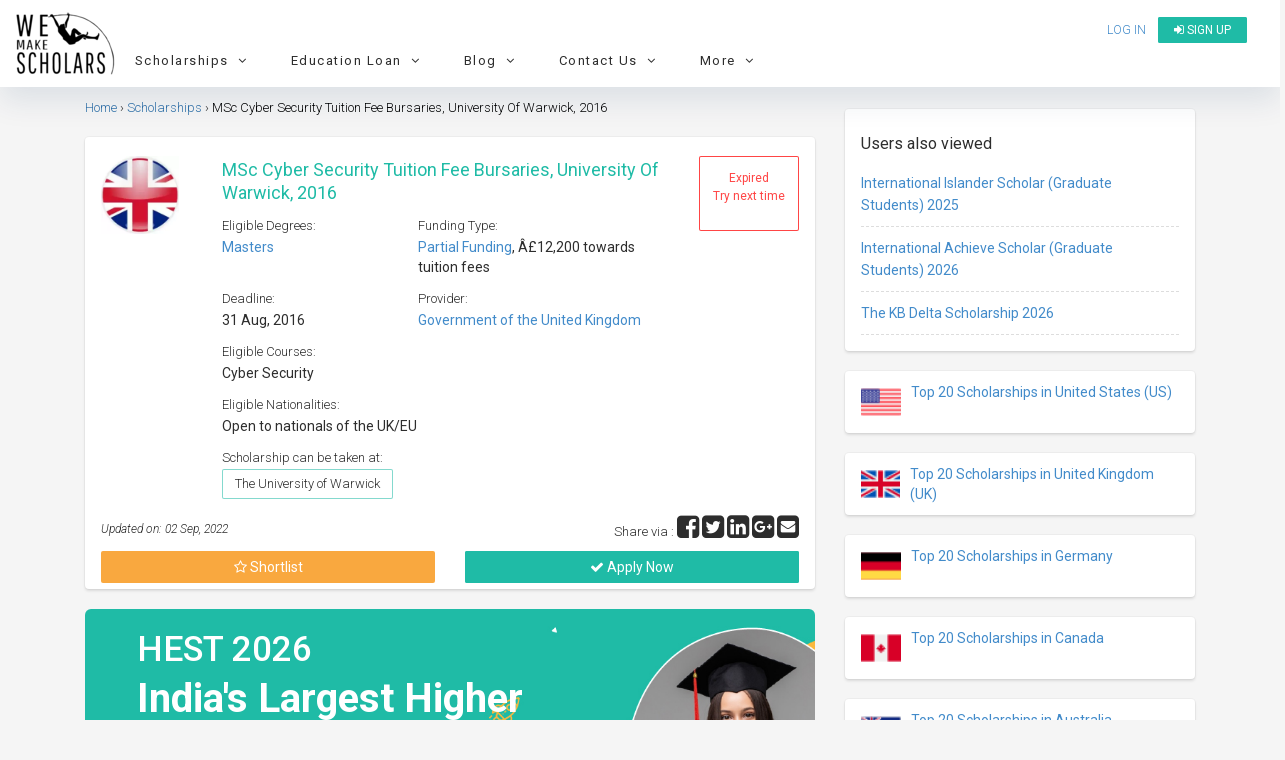

--- FILE ---
content_type: text/html; charset=UTF-8
request_url: https://www.wemakescholars.com/scholarship/msc-cyber-security-tuition-fee-bursaries-university-of-warwick
body_size: 49577
content:

<!DOCTYPE html>
<html lang="en-IN">
<head>

    <title>MSc Cyber Security Tuition Fee Bursaries, University Of Warwick, 2016</title>
    <meta name="facebook-domain-verification" content="9mjyiee6wx36xqwq2qz1488vl4rr0g" />

    
    <script>
      if(location.href.indexOf('#!') !== -1) {
      var cleanUrl = location.href.split('#!')[0];
      history.replaceState(null, '', cleanUrl);
      location.href = cleanUrl;
      }
    </script>
    
    <!-- Organization Structured data -->
    <script type="application/ld+json">
      {
          "@context": "https://schema.org",
          "@type": "Organization",
          "name": "WeMakeScholars",
          "description": "WeMakeScholars is an organization funded and supported by the Ministry of IT, Government of India under their Digital India Initiative. We offer unbiased support in the International education finance segment via Scholarships and Education loans.",
          "url": "https://www.wemakescholars.com",
          "logo": "https://www.wemakescholars.com/images/wms_share_logo.jpg",
          "email": "hello@wemakescholars.com",
          "address": {
                          "@type": "PostalAddress",
                          "addressCountry": "IN",
                          "addressLocality" : "Hyderabad",
                          "addressRegion" : "Telangana",
                          "postalCode": "500016",
                          "streetAddress": "Fourth Floor, Express Centre, 6-3-1186, Teachers Colony, Greenlands, Begumpet, Hyderabad, Telangana"
          },
          "founders": [
            {
                          "@type": "Person",
                          "name": "Damini Mahajan",
                          "gender": "Female",
                          "jobTitle": "CEO",
                          "image": "https://www.wemakescholars.com/themes/wms/images/Damini%20Mahajan.jpg",
                          "sameAs": [
                            "https://www.linkedin.com/in/mahajandamini/"
                            ]
                    
            },
            {
                          "@type": "Person",
                          "name": "Arjun R. Krishna",
                          "gender": "Male",
                          "jobTitle": "CMO",
                          "image": "https://www.wemakescholars.com/themes/wms/images/Arjun%20R.%20Krishna.jpg",
                          "sameAs": [
                            "https://www.linkedin.com/in/arkrishna90/"
                            ]
                      
            }
          ],
          "foundingDate": "2015-04-29",
          
          "sameAs" : [
              "https://www.facebook.com/wemakescholars",
              "https://www.linkedin.com/company/wemakescholars-com/posts/?feedView=all",
              "https://twitter.com/wemakescholars",
              "https://www.youtube.com/channel/UCiWfw9XSLawu-Ytlh4A_3Hg",
              "https://t.me/WeMakeScholarsEdTech",
              "https://www.instagram.com/wemakescholars/"
          ],
          "contactPoint" : [
              {
                  "@type" : "ContactPoint",
                  "contactType" : "customer service",
                  "email": "hello@wemakescholars.com",
                  "url": "https://www.wemakescholars.com/contactus"
              },
              {
                "@type" : "ContactPoint",
                  "contactType" : "customer service",
                  "telephone": "+91-939-334-4424",
                  "areaServed": "IN",
                  "availableLanguage": ["en","hi","te","ta","ml"],
                  "url": "https://www.wemakescholars.com/contactus"
              
              
              }
              
          ],
          "telephone" : "+91-939-334-4424"
      }
    </script>
    <!-- Organization Structured data ends -->

    <!-- BreadcrumbList Structured data -->
    
    <!-- Check if the URL is enabled to load the clarity script -->
        <script type="text/javascript">
      (function(c,l,a,r,i,t,y){
          c[a]=c[a]||function(){(c[a].q=c[a].q||[]).push(arguments)};
          t=l.createElement(r);t.async=1;t.src="https://www.clarity.ms/tag/"+i;
          y=l.getElementsByTagName(r)[0];y.parentNode.insertBefore(t,y);
      })(window, document, "clarity", "script", "ux54ijquoa");
    </script>
    
    <!-- BreadcrumbList Structured data ends -->

    <meta name="viewport" content="width=device-width">
    <meta name="viewport" content="initial-scale=1, maximum-scale=1, user-scalable=no">
    <meta http-equiv="Content-Type" content="text/html; charset=UTF-8">


          
    
    
    
  <link rel="stylesheet" href="https://static.wemakescholars.com/css/bootstrap.min.css">

  <link rel="stylesheet" href="https://static.wemakescholars.com/css/home-v1.css"  type="text/css">
  <!-- <link rel="stylesheet" href="/themes/wms/css/home.css"  type="text/css"> -->

  <link rel="stylesheet" href="https://static.wemakescholars.com/css/custom.css"  type="text/css">
  <link rel="stylesheet" href="https://static.wemakescholars.com/css/style.css" type="text/css">

  <link rel="icon" href="/images/favicon/favicon.ico" type="image/x-icon">
  <meta itemprop="name" content="MSc Cyber Security Tuition Fee Bursaries, University Of Warwick, 2016">
<meta name="twitter:title" content="MSc Cyber Security Tuition Fee Bursaries, University Of Warwick, 2016">
<meta property="og:type" content="scholarship">
<meta property="og:title" content="MSc Cyber Security Tuition Fee Bursaries, University Of Warwick, 2016">
<meta itemprop="name" content="MSc Cyber Security Tuition Fee Bursaries, University Of Warwick, 2016">
<meta name="description" content="Apply to MSc Cyber Security Tuition Fee Bursaries, University Of Warwick, 2016 which can be taken at  The University of Warwick and provides Â£12,200 towards tuition fees ">
<meta itemprop="name" content="MSc Cyber Security Tuition Fee Bursaries, University Of Warwick, 2016">
<meta itemprop="description" content="Apply to MSc Cyber Security Tuition Fee Bursaries, University Of Warwick, 2016 which can be taken at  The University of Warwick and provides Â£12,200 towards tuition fees ">
<meta itemprop="image" content="https://static.wemakescholars.com/images/scholarship-providers/1256.webp">
<meta name="twitter:site" content="WeMakeScholars">
<meta name="twitter:title" content="MSc Cyber Security Tuition Fee Bursaries, University Of Warwick, 2016">
<meta name="twitter:description" content="Apply to MSc Cyber Security Tuition Fee Bursaries, University Of Warwick, 2016 which can be taken at  The University of Warwick and provides Â£12,200 towards tuition fees ">
<meta name="twitter:image:src" content="https://static.wemakescholars.com/images/scholarship-providers/1256.webp">
<meta property="og:url" content="https://www.wemakescholars.com/scholarship/msc-cyber-security-tuition-fee-bursaries-university-of-warwick">
<meta property="og:type" content="articles">
<meta property="og:title" content="MSc Cyber Security Tuition Fee Bursaries, University Of Warwick, 2016">
<meta property="og:site_name" content="WeMakeScholars">
<meta property="og:description" content="Apply to MSc Cyber Security Tuition Fee Bursaries, University Of Warwick, 2016 which can be taken at  The University of Warwick and provides Â£12,200 towards tuition fees ">
<meta property="og:image" content="https://static.wemakescholars.com/images/scholarship-providers/1256.webp">
<meta itemprop="name" content="MSc Cyber Security Tuition Fee Bursaries, University Of Warwick, 2016">
<meta itemprop="description" content="Apply to MSc Cyber Security Tuition Fee Bursaries, University Of Warwick, 2016 which can be taken at  The University of Warwick and provides Â£12,200 towards tuition fees ">
<meta itemprop="image" content="https://static.wemakescholars.com/images/scholarship-providers/1256.webp">
<link href="https://www.wemakescholars.com/scholarship/msc-cyber-security-tuition-fee-bursaries-university-of-warwick" rel="canonical">
<link type="text/css" href="/css/share-button.min.css" rel="stylesheet">
<link type="text/css" href="/themes/wms/css/discussions.css" rel="stylesheet">
  <script src="https://code.jquery.com/jquery-2.2.4.min.js"></script>

  <meta name="csrf-param" content="_csrf">
<meta name="csrf-token" content="nh22mkmiUpaZ9NLJwejllI5fPxL-A43-hMrKOiB_C6nZK8fzGvoz5KnAhq6W0Z3f_hlyfJY036fdqKV5dAd4wQ==">

    <script>
      var mainUrl = "/" ;
      var csrfToken = csrf ="nh22mkmiUpaZ9NLJwejllI5fPxL-A43-hMrKOiB_C6nZK8fzGvoz5KnAhq6W0Z3f_hlyfJY036fdqKV5dAd4wQ==";
      var page_url ="L3NjaG9sYXJzaGlwL21zYy1jeWJlci1zZWN1cml0eS10dWl0aW9uLWZlZS1idXJzYXJpZXMtdW5pdmVyc2l0eS1vZi13YXJ3aWNr";
      var page_url_trimmed = "L3NjaG9sYXJzaGlwL21zYy1jeWJlci1zZWN1cml0eS10dWl0aW9uLWZlZS1idXJzYXJpZXMtdW5pdmVyc2l0eS1vZi13YXJ3aWNr";

    </script>

    <script>

      var allowedOrigins = ['https://www.wemakescholars.com'];

      function xDomainHandler(event){

        event = event || window.event;
        var origin = event.origin;
        var found = false;
        for (var i = 0; i < allowedOrigins.length; i++) {
          if(allowedOrigins[i] == origin) {
            found = true;
            break;
          }
        }
        if (!found) return;

        if (event.data != 'send_client_id') return;

        ga(function(tracker){
          tracker.get('clientId');
          var data = {cid: tracker.get('clientId')};
          event.source.postMessage(JSON.stringify(data), origin);
        });

      }

      if(window.addEventListener){
        window.addEventListener('message', xDomainHandler, false);
      } else if (window.attachEvent) {
        window.attachEvent('onmessage', xDomainHandler);
      }
    
    </script>

    <!-- Webpage Structured data-->
    <script type="application/ld+json">

      {
          "@context": "http://schema.org",
          "@type": "Webpage",
          "headline": "MSc Cyber Security Tuition Fee Bursaries, University Of Warwick, 2016",
          "@id":"https://www.wemakescholars.com/scholarship/msc-cyber-security-tuition-fee-bursaries-university-of-warwick",
          "dateModified": "2022-09-02",
          "name": "WeMakeScholars",
                      "description": "Apply to MSc Cyber Security Tuition Fee Bursaries, University Of Warwick, 2016 which can be taken at  The University of Warwick and provides Â£12,200 towards tuition fees ",
                    "publisher": {
            "@type": "Organization",
            "name": "WeMakeScholars",
            "logo": {
              "@type": "ImageObject",
              "url": "https://www.wemakescholars.com/images/wms_share_logo.jpg"
            }
          }
      }

    </script>
  <!-- /.Webpage Structured data ends -->

  <link rel="dns-prefetch" href="https://www.googletagmanager.com/" >
  <!-- Google Tag Manager -->
  <script>(function(w,d,s,l,i){w[l]=w[l]||[];w[l].push({'gtm.start':
  new Date().getTime(),event:'gtm.js'});var f=d.getElementsByTagName(s)[0],
  j=d.createElement(s),dl=l!='dataLayer'?'&l='+l:'';j.async=true;j.src=
  'https://www.googletagmanager.com/gtm.js?id='+i+dl;f.parentNode.insertBefore(j,f);
  })(window,document,'script','dataLayer','GTM-K23DSG2');</script>
  <!-- End Google Tag Manager -->
   

  <style media="screen"> .inherit{position: inherit;} .opacity1{opacity: 1} .padding6{padding: 6px;} </style>

  <!-- Facebook meta tracking code -->
  <script>
    !function(f,b,e,v,n,t,s)
    {if(f.fbq)return;n=f.fbq=function(){n.callMethod?
    n.callMethod.apply(n,arguments):n.queue.push(arguments)};
    if(!f._fbq)f._fbq=n;n.push=n;n.loaded=!0;n.version='2.0';
    n.queue=[];t=b.createElement(e);t.async=!0;
    t.src=v;s=b.getElementsByTagName(e)[0];
    s.parentNode.insertBefore(t,s)}(window, document,'script',
    'https://connect.facebook.net/en_US/fbevents.js');
    fbq('init', '1018553032959177');
    fbq('track', 'PageView');
  </script>

  <noscript>
    <img height="1" width="1" style="display:none" src="https://www.facebook.com/tr?id=1018553032959177&ev=PageView&noscript=1"/>
  </noscript>

</head>

<body class="bgf5f5f5">

  <noscript id="deferred-styles">

    <!-- <link rel="stylesheet" href="/css/select2.min.css"  type="text/css">
    <link rel="stylesheet" href="/css/share-button.min.css"  type="text/css">
    <link rel="stylesheet" href="/css/animate.css"  type="text/css">
    <link rel="stylesheet" type="text/css" href="/css/bootstrap-fullscreen-select.css"> -->

    <link rel="stylesheet" type="text/css" href="https://static.wemakescholars.com/css/select2.min.css" />
    <link rel="stylesheet" type="text/css" href="https://static.wemakescholars.com/css/share-button.min.css" />
    <link rel="stylesheet" type="text/css" href="https://static.wemakescholars.com/css/animate.css" />
    <link rel="stylesheet" type="text/css" href="https://static.wemakescholars.com/css/bootstrap-fullscreen-select.css" />

    <link rel="stylesheet" href="https://cdnjs.cloudflare.com/ajax/libs/jqueryui/1.11.4/jquery-ui.min.css" type="text/css">
    <link rel="stylesheet" href="https://maxcdn.bootstrapcdn.com/font-awesome/4.7.0/css/font-awesome.min.css">
    <link rel="stylesheet" href="https://code.ionicframework.com/ionicons/2.0.1/css/ionicons.min.css" type="text/css">
    <link href='https://fonts.googleapis.com/css?family=Roboto:300,400,500,700,300italic&display=swap' rel='stylesheet' type='text/css'>
  </noscript>

<style media="screen">

  .corona-alert{
    margin: 10px 15px !important;
  }
  .nav-bar-mobile-style{
    float:inline-end;
  }
  .nav-bar-mobile-title{
    color:black
  }
  .mobile-nav-bar li a:hover{
    color:black;
  }
  .list-margin{
    margin-left:20px;
  }
  .nav-bar .nav-bar-container li a{
    letter-spacing: 0.25px !important;
    color: #1255CC;
  }
  .cd-nav-trigger span{
    top : 25% !important;
  }
</style>

  <script async src="https://www.googletagmanager.com/gtag/js?id=AW-837746484"></script>

  <!-- Google Tag Manager (noscript) --> <noscript><iframe src="https://www.googletagmanager.com/ns.html?id=GTM-K23DSG2" height="0" width="0" style="display:none;visibility:hidden"></iframe></noscript> <!-- End Google Tag Manager (noscript) -->

  <script>
    window.dataLayer = window.dataLayer || [];
    function gtag(){dataLayer.push(arguments);}
    gtag('js', new Date());
    gtag('config', 'AW-837746484');
  </script>

  <script>var baseUrl="" ;
var csrf ="nh22mkmiUpaZ9NLJwejllI5fPxL-A43-hMrKOiB_C6nZK8fzGvoz5KnAhq6W0Z3f_hlyfJY036fdqKV5dAd4wQ=="
var baseurl ="";</script>
  
  
  
<div class="pt10 bgfff" id="header-fixed-div">

    <div class="col-xs-12 header-fixed-parent p0">
      <div class="col-xs-12 header-fixed p0">

        <div class="col-md-2 col-sm-4 col-xs-3">
          <a href="/">
            <img src="/themes/wms/images/logo.webp" alt="WeMakeScholars" title="WeMakeScholars" class="wms-logo" width="100" height="67">
          </a>
        </div>

        <div class="col-md-10 col-sm-8 col-xs-9">
          <div class="row">
            <div class="col-md-12 col-sm-12 col-xs-12">

              <ul class="wemake-menu pull-right pl0 mt5">
                                  <li>
                    <a href="#" data-toggle="modal" data-target="#Signin" id="login-link" title="Login to view Universities, Scholarship, internship abroad" onclick="openLoginModal()">Log in</a>
                  </li>
                  <li>
                    <a href="/signup" class="btn-new" title="Register to see Universities, Scholarship, Internships details"><i class="fa fa-sign-in"></i> Sign up</a>
                  </li>
                                <li><a data-target="#cd-na" class="cd-nav-trigger hidden-lg hidden-md "> &nbsp;<span></span></a></li> 
              </ul>
              
            </div>

            <nav class="cd-nav-container hidden-lg hidden-md " id="cd-na"><!-- mobile view header starts-->

              <header>
                <div class="flex">
                                      
                    <div class="font16">
                      <a href="#" data-toggle="modal" data-target="#Signin" id="login-link" class="btn clrfff" onclick="openLoginModal()"><h6><i class="fa fa-unlock-alt"></i>&nbsp; Log in</h6></a>
                      <a href="/signup" class="btn-view btn" target="_blank"> <h6 class="mt5 mb5"> <i class="fa fa-sign-in"></i>&nbsp; Sign up</h6></a>
                    </div>
                    
                                    <a data-target="#0" class="cd-close-nav" id="mobile-nav-bar-close">Close</a>
                </div>
                              </header>

              <ul class="mobile-nav-bar">

                
                <li class="mobile-nav-bar-trigger" data-target="scholarships-mobile-nav-bar" data-slide="0">
                  <div>
                    <a title="Scholarships" class ="nav-bar-mobile-title">
                      <h6>
                        <i class="fa fa-graduation-cap"></i> &nbsp;&nbsp;Scholarships
                        <i class="fa fa-angle-down re-d dropdown-icon nav-bar-mobile-style" aria-hidden="true"></i>
                      </h6>
                    </a>
                    <ul>
                    </ul>
                  </div>
                </li>

                <div class="mobile-nav-bar-content" id="scholarships-mobile-nav-bar">
                  <div class="nav-bar-container">
                    <div class="row">

                      <div class="col-xs-12 nav-column list-margin">
                        <ul>
                          <h6>By Degree</h6>
                          <li><a target="_blank" href="https://www.wemakescholars.com/masters-scholarships-for-international-students" title="Explore partial funding options of Scholarship for Master's programs abroad in 2026">Master's Scholarships</a></li>
                          <li><a target="_blank" href="https://www.wemakescholars.com/bachelors-scholarships-for-international-students" title="Global undergrad scholarships covering tuition, travel & more">Bachelor's Scholarships</a></li>
                          <li><a target="_blank" href="https://www.wemakescholars.com/mba-scholarships-for-international-students" title="Browse partial funding opportunities for MBBS/MD programs abroad – no GMAT, diversity, and full-ride options">MBA Scholarships</a></li>
                          <li><a target="_blank" href="https://www.wemakescholars.com/medicine-scholarships-for-international-students" title="Medical scholarships for MBBS, MD & more with full/partial aid">Medicine (MBBS/MD) Scholarships</a></li>
                          <li><a target="_blank" href="https://www.wemakescholars.com/phd-scholarships-for-international-students" title="Access fully and partially funded PhD scholarships with stipend & research grants">PhD Scholarships</a></li>
                          <li><a target="_blank" href="https://www.wemakescholars.com/post-doc-scholarships-for-international-students" title="Global postdoc fellowships with funding for research and living with partial funding options">Post Doc Scholarships</a></li>
                          <li><a target="_blank" href="#" class="open-filter" data-target="study">More...</a></li>
                        </ul>
                      </div>

                      <div class="col-xs-12 nav-column list-margin">
                        <ul>
                          <h6>By Country of Interest</h6>
                          <li><a target="_blank" href="https://www.wemakescholars.com/scholarships-to-study-in-united-states-for-international-students" title="Explore top scholarships for international students to study in the United States">USA Scholarships</a></li>
                          <li><a target="_blank" href="https://www.wemakescholars.com/scholarships-to-study-in-united-kingdom-for-international-students" title="Discover top UK scholarships for global students across all degrees">UK Scholarships</a></li>
                          <li><a target="_blank" href="https://www.wemakescholars.com/scholarships-to-study-in-germany-for-international-students" title="Find scholarships to study in Germany – Bachelors, Masters & PhD funding options">Germany Scholarships</a></li>
                          <li><a target="_blank" href="https://www.wemakescholars.com/scholarships-to-study-in-australia-for-international-students" title="Scholarships in Australia for international students made easy">Australia Scholarships</a></li>
                          <li><a target="_blank" href="https://www.wemakescholars.com/scholarships-to-study-in-ireland-for-international-students" title="Study in Ireland with financial aid – find top international scholarships here">Ireland Scholarships</a></li>
                          <li><a target="_blank" href="https://www.wemakescholars.com/scholarships-to-study-in-canada-for-international-students" title="Browse scholarships for studying in Canada as an international student">Canada Scholarships</a></li>
                          <li><a target="_blank" href="#" class="open-filter" data-target="country">190+ Countries more...</a></li>
                        </ul>
                      </div>

                      <div class="col-xs-12 nav-column list-margin">
                        <ul>
                          <h6>By University</h6>
                          <li><a target="_blank" href="https://www.wemakescholars.com/university/university-of-east-london/scholarships" title="University of East London Scholarships">University of East London</a></li>
                          <li><a target="_blank" href="https://www.wemakescholars.com/university/northeastern-university/scholarships" title="Northeastern University, Boston Scholarships">Northeastern University, Boston</a></li>
                          <li><a target="_blank" href="https://www.wemakescholars.com/university/university-of-hertfordshire/scholarships" title="University of Hertfordshire Scholarships">University of Hertfordshire</a></li>
                          <li><a target="_blank" href="https://www.wemakescholars.com/university/university-of-birmingham/scholarships" title="University of Birmingham, UK Scholarships">University of Birmingham, UK</a></li>
                          <li><a target="_blank" href="https://www.wemakescholars.com/university/arizona-state-university-asu/scholarships" title="Arizona State University (ASU) Scholarships">Arizona State University (ASU)</a></li>
                        </ul>
                      </div>

                      <div class="col-xs-12 nav-column list-margin">
                        <ul>
                          <h6>By Subject</h6>
                          <li><a target="_blank" href="https://www.wemakescholars.com/computer-sciences-and-information-technology-scholarships-for-international-students-to-study-abroad" title="Scholarships for international students in Computer Science & IT fields abroad">Computer Sciences Scholarships</a></li>
                          <li><a target="_blank" href="https://www.wemakescholars.com/mechanical-engineering-scholarships-for-international-students-to-study-abroad" title="Funding options for Mechanical Engineering students to study overseas">Mechanical Engineering</a></li>
                          <li><a target="_blank" href="https://www.wemakescholars.com/mba-scholarships-for-international-students" title="Explore top MBA scholarships for international students across leading universities">MBA Scholarships</a></li>
                          <li><a target="_blank" href="https://www.wemakescholars.com/medicine-scholarships-for-international-students" title="Scholarships for Medicine students to pursue degrees at global medical schools">Medicine scholarships</a></li>
                          <li><a target="_blank" href="https://www.wemakescholars.com/public-health-scholarships-for-international-students-to-study-abroad" title="Discover Public Health scholarships to study abroad with financial aid">Public Health</a></li>
                          <li><a target="_blank" href="https://www.wemakescholars.com/aviation-or-related-scholarships-for-international-students-to-study-abroad" title="Aviation scholarships for aspiring international pilots and aerospace professionals">Pilot Training</a></li>
                          <li><a target="_blank" href="#" class="open-filter" data-target="interest">More...</a></li>
                        </ul>
                      </div>
                     
                    </div>  
                  </div>
                </div>

                <li class="mobile-nav-bar-trigger" data-target="loans-mobile-nav-bar" data-slide="0">
                  <div>
                    <a title="Loans" class="nav-bar-mobile-title">
                      <h6>
                        <i class="fa fa-money"></i> &nbsp;&nbsp;Loans
                        <i class="fa fa-angle-down re-d dropdown-icon nav-bar-mobile-style" aria-hidden="true"></i>
                      </h6>
                    </a>
                    <ul>
                    </ul>
                  </div>
                </li>

                <div class="mobile-nav-bar-content" id="loans-mobile-nav-bar">
                  <div class="nav-bar-container">
                    <div class="row">

                      <div class="col-xs-12 nav-column list-margin">
                        <ul>
                          <h6>Top Banks for Education Loan</h6>
                          <li><a target="_blank" href="https://www.wemakescholars.com/education-loan/sbi-bank" title="Learn about SBI's study abroad education loan features, eligibility, and interest rates">State Bank of India (SBI)</a></li>
                          <li><a target="_blank" href="https://www.wemakescholars.com/education-loan/bank-of-baroda" title="Bank of Baroda education loans for overseas studies with flexible repayment options">Bank of Baroda (BOB)</a></li>
                          <li><a target="_blank" href="https://www.wemakescholars.com/education-loan/canara-bank" title="Canara Bank’s abroad education loans with detailed interest rates and benefits">Canara Bank</a></li>
                          <li><a target="_blank" href="https://www.wemakescholars.com/education-loan/ubi" title="UBI study abroad loan features, processing time, margin money, and more">Union Bank of India</a></li>
                          <li><a target="_blank" href="https://www.wemakescholars.com/education-loan/karur-vysya" title="Get insights on Karur Vysya Bank’s education loan for Indian and international universities">Karur Vysya Bank (KVB)</a></li>
                          <li><a target="_blank" href="https://www.wemakescholars.com/education-loan/punjab-national-bank" title="PNB education loans for global education with subsidy and collateral options">Punjab National Bank (PNB)</a></li> 
                          <li><a target="_blank" href="https://www.wemakescholars.com/education-loan/axis-bank" title="Axis Bank abroad education loans with faster approvals and competitive interest rates">Axis Bank</a></li>
                          <li><a target="_blank" href="https://www.wemakescholars.com/education-loan/icici-bank" title="ICICI Bank student loans for higher education abroad – check eligibility and documents">ICICI Bank Abroad</a></li>
                          <li><a target="_blank" href="https://www.wemakescholars.com/education-loan/credila-loan-specialist" title="HDFC Credila offers customized education loans for top international universities">Credila</a></li>
                          <li><a target="_blank" href="https://www.wemakescholars.com/education-loan/auxilo" title="Auxilo's non-collateral education loans for studying abroad with flexible EMIs">Auxilo</a></li>
                          <li><a target="_blank" href="https://www.wemakescholars.com/education-loan/avanse" title="Avanse education loans for international studies with minimal paperwork and fast disbursement">Avanse</a></li>
                          <li><a target="_blank" href="https://www.wemakescholars.com/education-loan/incred" title="InCred offers abroad education loans with flexible tenure and student-friendly terms">Incred</a></li>
                          <li><a target="_blank" href="https://www.wemakescholars.com/education-loan">9+ more Banks/ NBFC's</a></li>                 
                        </ul>
                      </div>

                      <div class="col-xs-12 nav-column list-margin">
                        <ul>
                          <h6>Tools</h6>
                          <li><a target="_blank" href="https://www.wemakescholars.com/education-loan/emi-calculator" title="Calculate your education loan EMI in seconds using our accurate EMI calculator">Education Loan EMI Calculator</a></li>
                          <li><a target="_blank" href="https://www.wemakescholars.com/education-loan/inr-usd-loan-calculator" title="Convert your Indian loan to USD and estimate your international repayments with ease">INR USD Calculator</a></li>
                          <li><a target="_blank" href="https://www.wemakescholars.com/education-loan/takeover-calculator" title="Check if switching your education loan to another lender saves you money">Loan Take over calculator</a></li>
                          <li><a target="_blank" href="https://www.wemakescholars.com/education-loan/tax-rebate-calculator" title="Find out how much tax you can save under Section 80E for education loan interest">Tax Rebate Calculator</a></li>
                          <li><a target="_blank" href="https://www.wemakescholars.com/check-your-eligibility" title="Check your study abroad loan eligibility instantly with our easy-to-use tool">Loan Eligibility checker</a></li>
                        </ul>
                      </div>
                
                      <div class="col-xs-12 nav-column list-margin">
                        <ul>
                          <h6>Resources</h6>
                          <li><a target="_blank" href="https://www.wemakescholars.com/education-loan" title="Explore all your study abroad education loan options with expert guidance and maximum lender support">What is Education Loan?</a></li>
                          <li><a target="_blank" href="https://www.wemakescholars.com/education-loan/study-abroad" title="Compare study abroad loans from top lenders with no service fees and expert processing help">Education Loan Abroad</a></li>
                          <li><a target="_blank" href="https://www.wemakescholars.com/education-loan/interest-rates" title="Check and compare updated education loan interest rates from government and private banks">Education Loan Interest Rates</a></li> 
                          <li><a target="_blank" href="https://www.wemakescholars.com/education-loan/education-loan-documents" title="View the complete list of documents needed to apply for an education loan with or without collateral">Documents Required for Education Loan</a></li> 
                          <li><a target="_blank" href="https://www.wemakescholars.com/education-loan/study-abroad#request-call-back" title="Get matched with the best education loan offers — from top lenders, fast approval, zero processing fee">Request a Call Back</a></li>         
                        </ul>
                      </div>
                    </div>  
                  </div>
                </div>

                <li class="mobile-nav-bar-trigger" data-target="blog-mobile-nav-bar" data-slide="0">
                  <div>
                    <a title="Read the Latest on Loans, Scholarships and Student Life" class="nav-bar-mobile-title">
                      <h6>
                        <i class="fa fa-shopping-bag"></i> &nbsp;&nbsp;Blog
                        <i class="fa fa-angle-down re-d dropdown-icon nav-bar-mobile-style" aria-hidden="true"></i>
                      </h6>
                    </a>
                    <ul>
                    </ul>
                  </div>
                </li>

                <div class="mobile-nav-bar-content" id="blog-mobile-nav-bar">
                  <div class="nav-bar-container">
                    <div class="row">

                      <div class="col-xs-12 nav-column list-margin">
                        <ul>
                          <h6>On Scholarships</h6>
                          <li><a target="_blank" href="https://www.wemakescholars.com/blog/fully-funded-scholarships" title="Discover top fully funded scholarships for studying abroad, covering tuition, living & travel">Top 15 Fully Funded Scholarships</a></li>
                          <li><a target="_blank" href="https://www.wemakescholars.com/blog/best-study-abroad-scholarships-for-indian-students" title="Explore the best international scholarships available exclusively for Indian students">Best Study Abroad Scholarships</a></li>
                          <li><a target="_blank" href="https://www.wemakescholars.com/blog/international-conference-travel-grants" title="Find global travel grants for students attending international research conferences">Best Travel Grants for International Conferences</a></li>
                          <li><a target="_blank" href="https://www.wemakescholars.com/blog/top-20-foreign-internships-for-indian-students" title="Explore high-value international internships with stipends for Indian students">Best International Internships for Indian Students</a></li>
                        </ul>
                      </div>

                      <div class="col-xs-12 nav-column list-margin">
                        <ul>
                          <h6>On Education Loans</h6>
                          <li><a target="_blank" href="https://www.wemakescholars.com/blog/education-loan-process-guide" title="Step-by-step process to apply and get your education loan approved with expert help">Step-by-Step Guide to Get an Education Loan</a></li>
                          <li><a target="_blank" href="https://www.wemakescholars.com/blog/collateral-education-loan" title="Understand how secured loans work and how to use property or assets to get better interest rates">Education Loan with Collateral</a></li>
                          <li><a target="_blank" href="https://www.wemakescholars.com/blog/a-guide-to-education-loan-without-collateral" title="Learn how to get an unsecured education loan for abroad studies with step-by-step guidance">Education Loan without Collateral</a></li>      
                          <li><a target="_blank" href="https://www.wemakescholars.com/blog/best-bank-for-education-loan" title="Compare banks based on interest, margin, and approval time to find the best education loan">Best Bank For Education loan</a></li>
                          <li><a target="_blank" href="https://www.wemakescholars.com/blog/education-loan-without-co-applicant-possible-or-impossible" title="Wondering if you can get a loan without a co-applicant? Here's what the rules say">Education Loan Without a Co-Applicant</a></li>
                          <li><a target="_blank" href="https://www.wemakescholars.com/education-loan/insurance" title="Learn about education loan insurance and how it protects your finances during study abroad">Education Loan Insurance</a></li>
                          <li><a target="_blank" href="https://www.wemakescholars.com/education-loan/margin-money-loan-margin-in-education-loan" title="Know what margin money is and how it affects your total education loan amount">Education Loan Margin</a></li>
                          <li><a target="_blank" href="https://www.wemakescholars.com/education-loan/education-loan-interest-subsidy-government-schemes-to-know" title="Know all interest subsidy schemes provided by Indian government for education loans">Interest Subsidy Scheme on Education Loan</a></li>
                          <li><a target="_blank" href="https://www.wemakescholars.com/blog/education-loan-repayment-an-overview" title="Understand how repayment works post-graduation, including moratorium period and EMI options">Education Loan Repayment</a></li>
                        </ul>
                      </div>

                      <div class="col-xs-12 nav-column list-margin">
                        <ul>
                          <h6>Miscellaneous</h6>
                          <li><a target="_blank" href="https://www.wemakescholars.com/blog/how-does-cibil-score-affect-your-education-loan" title="Learn why your credit score matters when applying for an education loan in India">How Your CIBIL Score Impacts Education Loan Eligibility</a></li>
                          <li><a target="_blank" href="https://www.wemakescholars.com/blog/us-education-system" title="Get a complete breakdown of how the US education system works, from undergrad to PhD">Pros and Cons of the US Education System</a></li>
                          <li><a target="_blank" href="https://www.wemakescholars.com/blog/score-8-5-in-ielts" title="Tips, hacks, and strategies to crack IELTS with a high score for study abroad">Tips to Score 8.5 in IELTS</a></li>
                          <li><a target="_blank" href="https://www.wemakescholars.com/blog/new-tax-on-foreign-remittance-all-you-need-to-know" title="Understand the new TCS rules on sending money abroad for education and how to reduce the burden">Tax Implications for Foreign Education Remittances</a></li>
                          <li><a target="_blank" href="https://www.wemakescholars.com/blog">More Resources..</a></li>
                        </ul>
                      </div>

                    </div>  
                  </div>
                </div>

                <li class="mobile-nav-bar-trigger" data-target="contact-us-mobile-nav-bar" data-slide="0">
                  <div>
                    <a title="Reach Out With Your Questions or Feedback" class="nav-bar-mobile-title">
                      <h6>
                        <i class="fa fa-user"></i> &nbsp;&nbsp;Contact Us
                        <i class="fa fa-angle-down re-d dropdown-icon nav-bar-mobile-style" aria-hidden="true"></i>
                      </h6>
                    </a>
                    <ul>
                    </ul>
                  </div>
                </li>

                <div class="mobile-nav-bar-content" id="contact-us-mobile-nav-bar">
                  <div class="nav-bar-container">
                    <div class="row">

                      <div class="col-xs-12 nav-column list-margin">
                        <ul>
                          <h6>Contact Details</h6>
                          <li><a href="mailto:hello@wemakescholars.com">hello@wemakescholars.com</a></li>
                          <li><a href="tel:9393344424">+91 93 933 444 24</a></li>
                        </ul>
                      </div>

                      <div class="col-xs-12 nav-column list-margin">
                        <ul>
                          <h6>Other</h6>
                          <li><a target="_blank" href="https://www.wemakescholars.com/report-a-bug" title="Help Us Improve by Reporting a Bug">Report a Bug</a></li>
                        </ul>
                      </div>

                      <div class="col-xs-12 nav-column list-margin">
                        <ul>
                          <h6>Social Media</h6>
                          <ul class="social-media-mobile-nav">

                            <li>
                              <a href='https://www.instagram.com/wemakescholars/' target='_blank' title="Follow Us on Instagram" rel="nofollow">
                                <img alt="Instagram" src="https://static.wemakescholars.com/images/social-icons/instagram-outline-16-16.webp">&nbsp;Instagram
                              </a>
                            </li>

                            <li>
                                <a href='https://www.youtube.com/channel/UCiWfw9XSLawu-Ytlh4A_3Hg' target='_blank' title="Video Guides to Understand Education Loans" rel="nofollow">
                                  <img alt="Youtube" src="https://static.wemakescholars.com/images/social-icons/youtube-outline-16-16.webp">&nbsp;Youtube
                                </a>
                            </li>

                            <li>
                                <a href='https://www.linkedin.com/company/wemakescholars-com/posts/?feedView=all' target='_blank' title="Connect with Us on LinkedIn" rel="nofollow">
                                  <img alt="LinkedIn" src="https://static.wemakescholars.com/images/social-icons/linkedin-outline-16-16.webp">&nbsp;LinkedIn
                                </a>
                            </li>

                            <li>
                                <a href='https://www.facebook.com/wemakescholars' target='_blank' title="Join Our Facebook Community" rel="nofollow">
                                  <img alt="FaceBook" src="https://static.wemakescholars.com/images/social-icons/facebook-outline-16-16.webp">&nbsp;FaceBook                              
                                </a>
                            </li> 

                            <li>
                                <a href='https://x.com/wemakescholars' target='_blank' title="Join the Conversation on X" rel="nofollow">
                                <img alt="X - Twitter" src="https://static.wemakescholars.com/images/social-icons/twitter-outline-16-16.webp">&nbsp;X (Twitter)
                                </a>
                            </li>
                                                                                
                          </ul>
                        </ul>
                      </div>

                    </div>  
                  </div>
                </div>

                <li class="mobile-nav-bar-trigger" data-target="more-mobile-nav-bar" data-slide="0">
                  <div>
                    <a title="More" class="nav-bar-mobile-title">
                      <h6>
                        <i class="fa  fa-plus-circle"></i> &nbsp;&nbsp;More
                        <i class="fa fa-angle-down re-d dropdown-icon nav-bar-mobile-style" aria-hidden="true"></i>
                      </h6>
                    </a>
                    <ul>
                    </ul>
                  </div>
                </li>

                <div class="mobile-nav-bar-content" id="more-mobile-nav-bar">
                  <div class="nav-bar-container">
                    <div class="row">

                      <div class="col-xs-12 nav-column list-margin">
                        <ul>
                          <h6>Important Links</h6>
                          <li><a target="_blank" href="https://www.wemakescholars.com/about" title="Get to Know Us- Our Story, Values & the People Behind It">About Us</a></li>
                          <li><a target="_blank" href="https://www.wemakescholars.com/testimonial" title="Hear From Students Who Trusted Us">Testimonials</a></li>
                          <li><a target="_blank" href="https://www.wemakescholars.com/faqs" title="Answers to the Most Common Student Queries on Education loans">FAQ's</a></li>
                          <li><a target="_blank" href="https://www.wemakescholars.com/media" title="Our Story Featured Across Top Media Platforms">Media Coverage</a></li>
                          <li><a target="_blank" href="https://www.wemakescholars.com/hiring" title="Explore Career Opportunities With Us">Careers</a></li>
                        </ul>
                      </div>

                      <div class="col-xs-12 nav-column list-margin">
                        <ul>
                          <h6>Services</h6>
                          <li><a target="_blank" href="https://www.wemakescholars.com/services/dhl-student-discount-on-international-shipping-courier" title="Send Your University or WES Documents with DHL – Save 40% + Get 50% Cashback">University Express</a></li>
                          <li><a target="_blank" href="https://www.youtube.com/watch?v=FmElY-JNnoI&list=PL43-OnMI0wI-GyMWGb_udBZSm_bfiyfij" title="Video Guides to Understand Education Loans" rel="nofollow">LoanFlix</a></li>
                        </ul>
                      </div>

                    </div>  
                  </div>
                </div>

                              </ul>

              </div>

            </nav><!-- //mobile view header -->

          </div>
        </div>
      </div>

    <div class="clearfix"></div>

    <div class="col-md-12 bgfff col-sm-12 p0 col-xs-12" id="nav-bottom-padding"><!--  laptop & tab view header -->

      <div class="width86p">
        <ul class="menu-wemake hidden-xs hidden-sm">

          <li>
            <a data-target="scholarships-nav-bar" class="nav-bar-trigger" title="Study Abroad Scholarships For International Students">
              Scholarships <span class="nav-caret">
                <i class="fa fa-angle-down re-d dropdown-icon" aria-hidden="true"></i>
              </span>
            </a>
          </li>

          <li>
            <a data-target="loans-nav-bar" class="nav-bar-trigger" title="Complete Guide to Education Loans, Interest Rates, Repayment & More">
              Education Loan <span class="nav-caret">
                <i class="fa fa-angle-down re-d dropdown-icon" aria-hidden="true"></i>
              </span>
            </a>
          </li>

          <li>
            <a data-target="blog-nav-bar" class="nav-bar-trigger" title="Read the Latest on Loans, Scholarships and Student Life">
              Blog <span class="nav-caret">
                <i class="fa fa-angle-down re-d dropdown-icon" aria-hidden="true"></i>
              </span>
            </a>
          </li>

          <li>
            <a data-target="contact-us-nav-bar" class="nav-bar-trigger" title="Reach Out With Your Questions or Feedback">
            Contact Us <span class="nav-caret">
                <i class="fa fa-angle-down re-d dropdown-icon" aria-hidden="true"></i>
              </span>
            </a>
          </li>

          <li>
            <a data-target="more-nav-bar" class="nav-bar-trigger" title="More">
              More <span class="nav-caret">
                <i class="fa fa-angle-down re-d dropdown-icon" aria-hidden="true"></i>
              </span>
            </a>
          </li>

        </ul>
      </div>
          
      
        <!--  Consultant header message starts -->
        
        <!-- Consultant header msg ends  & University header msg starts -->
                <!-- University header msg ends -->

      
    </div><!-- // laptop & tab view header -->

</div>
    <div id="desktop-nav-bar">

    <div class="nav-bar" id="scholarships-nav-bar">
      <div class="nav-bar-container">
        <div class="row">

          <div class="col-md-3 nav-column">
            <ul>
              <h4>By Degree</h4>
              <li><a target="_blank" href="https://www.wemakescholars.com/masters-scholarships-for-international-students" title="Explore partial funding options of Scholarship for Master's programs abroad in 2026">Master's Scholarships</a></li>
              <li><a target="_blank" href="https://www.wemakescholars.com/bachelors-scholarships-for-international-students" title="Global undergrad scholarships covering tuition, travel & more">Bachelor's Scholarships</a></li>
              <li><a target="_blank" href="https://www.wemakescholars.com/mba-scholarships-for-international-students" title="Browse partial funding opportunities for MBBS/MD programs abroad – no GMAT, diversity, and full-ride options">MBA Scholarships</a></li>
              <li><a target="_blank" href="https://www.wemakescholars.com/medicine-scholarships-for-international-students" title="Medical scholarships for MBBS, MD & more with full/partial aid">Medicine (MBBS/MD) Scholarships</a></li>
              <li><a target="_blank" href="https://www.wemakescholars.com/phd-scholarships-for-international-students" title="Access fully and partially funded PhD scholarships with stipend & research grants">PhD Scholarships</a></li>
              <li><a target="_blank" href="https://www.wemakescholars.com/post-doc-scholarships-for-international-students" title="Global postdoc fellowships with funding for research and living with partial funding options">Post Doc Scholarships</a></li>
              <li><a target="_blank" href="#" class="open-filter" data-target="study">More...</a></li>
            </ul>
          </div>

          <div class="col-md-2 nav-column">
            <ul>
              <h4>By Country of Interest</h4>
              <li><a target="_blank" href="https://www.wemakescholars.com/scholarships-to-study-in-united-states-for-international-students" title="Explore top scholarships for international students to study in the United States">USA Scholarships</a></li>
              <li><a target="_blank" href="https://www.wemakescholars.com/scholarships-to-study-in-united-kingdom-for-international-students" title="Discover top UK scholarships for global students across all degrees">UK Scholarships</a></li>
              <li><a target="_blank" href="https://www.wemakescholars.com/scholarships-to-study-in-germany-for-international-students" title="Find scholarships to study in Germany – Bachelors, Masters & PhD funding options">Germany Scholarships</a></li>
              <li><a target="_blank" href="https://www.wemakescholars.com/scholarships-to-study-in-australia-for-international-students" title="Scholarships in Australia for international students made easy">Australia Scholarships</a></li>
              <li><a target="_blank" href="https://www.wemakescholars.com/scholarships-to-study-in-ireland-for-international-students" title="Study in Ireland with financial aid – find top international scholarships here">Ireland Scholarships</a></li>
              <li><a target="_blank" href="https://www.wemakescholars.com/scholarships-to-study-in-canada-for-international-students" title="Browse scholarships for studying in Canada as an international student">Canada Scholarships</a></li>
              <li><a target="_blank" href="#" class="open-filter" data-target="country">190+ Countries more...</a></li>
            </ul>
          </div>

          <div class="col-md-4 nav-column">
            <ul>
              <h4>By University</h4>
              <li><a target="_blank" href="https://www.wemakescholars.com/university/university-of-east-london/scholarships" title="University of East London Scholarships">University of East London</a></li>
              <li><a target="_blank" href="https://www.wemakescholars.com/university/northeastern-university/scholarships" title="Northeastern University, Boston Scholarships">Northeastern University, Boston</a></li>
              <li><a target="_blank" href="https://www.wemakescholars.com/university/university-of-hertfordshire/scholarships" title="University of Hertfordshire Scholarships">University of Hertfordshire</a></li>
              <li><a target="_blank" href="https://www.wemakescholars.com/university/university-of-birmingham/scholarships" title="University of Birmingham, UK Scholarships">University of Birmingham, UK</a></li>
              <li><a target="_blank" href="https://www.wemakescholars.com/university/arizona-state-university-asu/scholarships" title="Arizona State University (ASU) Scholarships">Arizona State University (ASU)</a></li>
            </ul>
          </div>

          <div class="col-md-3 nav-column">
            <ul>
              <h4>By Subject</h4>
              <li><a target="_blank" href="https://www.wemakescholars.com/computer-sciences-and-information-technology-scholarships-for-international-students-to-study-abroad" title="Scholarships for international students in Computer Science & IT fields abroad">Computer Sciences Scholarships</a></li>
              <li><a target="_blank" href="https://www.wemakescholars.com/mechanical-engineering-scholarships-for-international-students-to-study-abroad" title="Funding options for Mechanical Engineering students to study overseas">Mechanical Engineering</a></li>
              <li><a target="_blank" href="https://www.wemakescholars.com/mba-scholarships-for-international-students" title="Explore top MBA scholarships for international students across leading universities">MBA Scholarships</a></li>
              <li><a target="_blank" href="https://www.wemakescholars.com/medicine-scholarships-for-international-students" title="Scholarships for Medicine students to pursue degrees at global medical schools">Medicine scholarships</a></li>
              <li><a target="_blank" href="https://www.wemakescholars.com/public-health-scholarships-for-international-students-to-study-abroad" title="Discover Public Health scholarships to study abroad with financial aid">Public Health</a></li>
              <li><a target="_blank" href="https://www.wemakescholars.com/aviation-or-related-scholarships-for-international-students-to-study-abroad" title="Aviation scholarships for aspiring international pilots and aerospace professionals">Pilot Training</a></li>
              <li><a target="_blank" href="#" class="open-filter" data-target="select-interest">More...</a></li>
            </ul>
          </div>
    
        </div>  
      </div>
    </div>

    <div class="nav-bar" id="loans-nav-bar">
      <div class="nav-bar-container">
        <div class="row">

          <div class="col-md-3 nav-column">
            <ul>
              <h4>Top Banks for Education Loan</h4>
              <li><a target="_blank" href="https://www.wemakescholars.com/education-loan/sbi-bank" title="Learn about SBI's study abroad education loan features, eligibility, and interest rates">State Bank of India (SBI)</a></li>
              <li><a target="_blank" href="https://www.wemakescholars.com/education-loan/bank-of-baroda" title="Bank of Baroda education loans for overseas studies with flexible repayment options">Bank of Baroda (BOB)</a></li>
              <li><a target="_blank" href="https://www.wemakescholars.com/education-loan/canara-bank" title="Canara Bank’s abroad education loans with detailed interest rates and benefits">Canara Bank</a></li>
              <li><a target="_blank" href="https://www.wemakescholars.com/education-loan/ubi" title="UBI study abroad loan features, processing time, margin money, and more">Union Bank of India</a></li>
              <li><a target="_blank" href="https://www.wemakescholars.com/education-loan/karur-vysya" title="Get insights on Karur Vysya Bank’s education loan for Indian and international universities">Karur Vysya Bank (KVB)</a></li>
              <li><a target="_blank" href="https://www.wemakescholars.com/education-loan/punjab-national-bank" title="PNB education loans for global education with subsidy and collateral options">Punjab National Bank (PNB)</a></li>                  
            </ul>
          </div>

          <div class="col-md-3 nav-column">
            <ul>
              <h4></h4>
              <li><a target="_blank" href="https://www.wemakescholars.com/education-loan/axis-bank" title="Axis Bank abroad education loans with faster approvals and competitive interest rates">Axis Bank</a></li>
              <li><a target="_blank" href="https://www.wemakescholars.com/education-loan/icici-bank" title="ICICI Bank student loans for higher education abroad – check eligibility and documents">ICICI Bank</a></li>
              <li><a target="_blank" href="https://www.wemakescholars.com/education-loan/credila-loan-specialist" title="HDFC Credila offers customized education loans for top international universities">Credila</a></li>
              <li><a target="_blank" href="https://www.wemakescholars.com/education-loan/auxilo" title="Auxilo's non-collateral education loans for studying abroad with flexible EMIs">Auxilo</a></li>
              <li><a target="_blank" href="https://www.wemakescholars.com/education-loan/avanse" title="Avanse education loans for international studies with minimal paperwork and fast disbursement">Avanse</a></li>
              <li><a target="_blank" href="https://www.wemakescholars.com/education-loan/incred" title="InCred offers abroad education loans with flexible tenure and student-friendly terms">Incred</a></li>
              <li><a target="_blank" href="https://www.wemakescholars.com/education-loan">9+ more Banks/ NBFC's</a></li>
            </ul>
          </div>

          <div class="col-md-3 nav-column">
            <ul>
              <h4>Tools</h4>
              <li><a target="_blank" href="https://www.wemakescholars.com/education-loan/emi-calculator" title="Calculate your education loan EMI in seconds using our accurate EMI calculator">Education Loan EMI Calculator</a></li>
              <li><a target="_blank" href="https://www.wemakescholars.com/education-loan/inr-usd-loan-calculator" title="Convert your Indian loan to USD and estimate your international repayments with ease">INR USD Calculator</a></li>
              <li><a target="_blank" href="https://www.wemakescholars.com/education-loan/takeover-calculator" title="Check if switching your education loan to another lender saves you money">Loan Take over calculator</a></li>
              <li><a target="_blank" href="https://www.wemakescholars.com/education-loan/tax-rebate-calculator" title="Find out how much tax you can save under Section 80E for education loan interest">Tax Rebate Calculator</a></li>
              <li><a target="_blank" href="https://www.wemakescholars.com/check-your-eligibility" title="Check your study abroad loan eligibility instantly with our easy-to-use tool">Loan Eligibility checker</a></li>
            </ul>
          </div>
    
          <div class="col-md-3 nav-column">
            <ul>
              <h4>Resources</h4>
              <li><a target="_blank" href="https://www.wemakescholars.com/education-loan" title="Explore all your study abroad education loan options with expert guidance and maximum lender support">What is Education Loan?</a></li>
              <li><a target="_blank" href="https://www.wemakescholars.com/education-loan/study-abroad" title="Compare study abroad loans from top lenders with no service fees and expert processing help">Education Loan Abroad</a></li>
              <li><a target="_blank" href="https://www.wemakescholars.com/education-loan/interest-rates" title="Check and compare updated education loan interest rates from government and private banks">Education Loan Interest Rates</a></li> 
              <li><a target="_blank" href="https://www.wemakescholars.com/education-loan/education-loan-documents" title="View the complete list of documents needed to apply for an education loan with or without collateral">Documents Required for Education Loan</a></li> 
              <li><a target="_blank" href="https://www.wemakescholars.com/education-loan/study-abroad#request-call-back" title="Get matched with the best education loan offers — from top lenders, fast approval, zero processing fee">Request a Call Back</a></li>         
            </ul>
          </div>
      
        </div>  
      </div>
    </div>

    <div class="nav-bar" id="blog-nav-bar">
      <div class="nav-bar-container">
        <div class="row">

            <div class="col-md-4 nav-column">
              <ul>
                <h4>On Scholarships</h4>
                <li><a target="_blank" href="https://www.wemakescholars.com/blog/fully-funded-scholarships" title="Discover top fully funded scholarships for studying abroad, covering tuition, living & travel">Top 15 Fully Funded Scholarships</a></li>
                <li><a target="_blank" href="https://www.wemakescholars.com/blog/best-study-abroad-scholarships-for-indian-students" title="Explore the best international scholarships available exclusively for Indian students">Best Study Abroad Scholarships</a></li>
                <li><a target="_blank" href="https://www.wemakescholars.com/blog/international-conference-travel-grants" title="Find global travel grants for students attending international research conferences">Best Travel Grants for International Conferences</a></li>
                <li><a target="_blank" href="https://www.wemakescholars.com/blog/top-20-foreign-internships-for-indian-students" title="Explore high-value international internships with stipends for Indian students">Best International Internships for Indian Students</a></li>
              </ul>
            </div>

            <div class="col-md-4 nav-column">
              <ul>
                <h4>On Education Loans</h4>
                <li><a target="_blank" href="https://www.wemakescholars.com/blog/education-loan-process-guide" title="Step-by-step process to apply and get your education loan approved with expert help">Step-by-Step Guide to Get an Education Loan</a></li>
                <li><a target="_blank" href="https://www.wemakescholars.com/blog/collateral-education-loan" title="Understand how secured loans work and how to use property or assets to get better interest rates">Education Loan with Collateral</a></li> 
                <li><a target="_blank" href="https://www.wemakescholars.com/blog/a-guide-to-education-loan-without-collateral" title="Learn how to get an unsecured education loan for abroad studies with step-by-step guidance">Education Loan without Collateral</a></li>     
                <li><a target="_blank" href="https://www.wemakescholars.com/blog/best-bank-for-education-loan" title="Compare banks based on interest, margin, and approval time to find the best education loan">Best Bank For Education loan</a></li>
                <li><a target="_blank" href="https://www.wemakescholars.com/blog/education-loan-without-co-applicant-possible-or-impossible" title="Wondering if you can get a loan without a co-applicant? Here's what the rules say">Education Loan Without a Co-Applicant</a></li>
                <li><a target="_blank" href="https://www.wemakescholars.com/education-loan/insurance" title="Learn about education loan insurance and how it protects your finances during study abroad">Education Loan Insurance</a></li>
                <li><a target="_blank" href="https://www.wemakescholars.com/education-loan/margin-money-loan-margin-in-education-loan" title="Know what margin money is and how it affects your total education loan amount">Education Loan Margin</a></li>
                <li><a target="_blank" href="https://www.wemakescholars.com/education-loan/education-loan-interest-subsidy-government-schemes-to-know" title="Know all interest subsidy schemes provided by Indian government for education loans">Interest Subsidy Scheme on Education Loan</a></li>
                <li><a target="_blank" href="https://www.wemakescholars.com/blog/education-loan-repayment-an-overview" title="Understand how repayment works post-graduation, including moratorium period and EMI options">Education Loan Repayment</a></li>
              </ul>
            </div>

            <div class="col-md-4 nav-column">
              <ul>
                <h4>Miscellaneous</h4>
                <li><a target="_blank" href="https://www.wemakescholars.com/blog/how-does-cibil-score-affect-your-education-loan" title="Learn why your credit score matters when applying for an education loan in India">How Your CIBIL Score Impacts Education Loan Eligibility</a></li>
                <li><a target="_blank" href="https://www.wemakescholars.com/blog/us-education-system" title="Get a complete breakdown of how the US education system works, from undergrad to PhD">Pros and Cons of the US Education System</a></li>
                <li><a target="_blank" href="https://www.wemakescholars.com/blog/score-8-5-in-ielts" title="Tips, hacks, and strategies to crack IELTS with a high score for study abroad">Tips to Score 8.5 in IELTS</a></li>
                <li><a target="_blank" href="https://www.wemakescholars.com/blog/new-tax-on-foreign-remittance-all-you-need-to-know" title="Understand the new TCS rules on sending money abroad for education and how to reduce the burden">Tax Implications for Foreign Education Remittances</a></li>
                <li><a target="_blank" href="https://www.wemakescholars.com/blog">More Resources..</a></li>
              </ul>
            </div>

        </div>  
      </div>
    </div>

    <div class="nav-bar" id="contact-us-nav-bar">
      <div class="nav-bar-container">
        <div class="row">

          <div class="col-md-3 nav-column">
            <ul>
              <h4>Contact Details</h4>
              <li><a href="mailto:hello@wemakescholars.com" title="Reach Out With Your Questions or Feedback">hello@wemakescholars.com</a></li>
              <li><a href="tel:9393344424">+91 93 933 444 24</a></li>
            </ul>
          </div>

          <div class="col-md-3 nav-column">
            <ul>
              <h4>Other</h4>
              <li><a target="_blank" href="https://www.wemakescholars.com/report-a-bug" title="Help Us Improve by Reporting a Bug">Report a Bug</a></li>
            </ul>
          </div>

          <div class='col-md-6'>
            <h4>Social Media</h4>
            <ul class="social-media-nav">

                <li>
                    <a href='https://www.instagram.com/wemakescholars/' target='_blank' title="Follow Us on Instagram" rel="nofollow">
                      <img alt="Instagram" src="https://static.wemakescholars.com/images/social-icons/instagram-outline-16-16.webp"> 
                    </a>
                </li>

                <li>
                    <a href='https://www.youtube.com/channel/UCiWfw9XSLawu-Ytlh4A_3Hg' target='_blank' title="Video Guides to Understand Education Loans" rel="nofollow">
                      <img alt="Youtube" src="https://static.wemakescholars.com/images/social-icons/youtube-outline-16-16.webp"> 
                    </a>
                </li>

                <li>
                    <a href='https://www.linkedin.com/company/wemakescholars-com/posts/?feedView=all' target='_blank' title="Connect with Us on LinkedIn" rel="nofollow">
                      <img alt="LinkedIn" src="https://static.wemakescholars.com/images/social-icons/linkedin-outline-16-16.webp">
                    </a>
                </li>

                <li>
                    <a href='https://www.facebook.com/wemakescholars' target='_blank' title="Join Our Facebook Community" rel="nofollow">
                      <img alt="FaceBook" src="https://static.wemakescholars.com/images/social-icons/facebook-outline-16-16.webp">                              
                    </a>
                </li> 

                <li>
                    <a href='https://x.com/wemakescholars' target='_blank' title="Join the Conversation on X" rel="nofollow">
                    <img alt="X - Twitter" src="https://static.wemakescholars.com/images/social-icons/twitter-outline-16-16.webp"> 
                    </a>
                </li>

            </ul>
          </div>

        </div>  
      </div>
    </div>

    <div class="nav-bar" id="more-nav-bar">
      <div class="nav-bar-container">
        <div class="row">

          <div class="col-md-3 nav-column">
            <ul>
              <h4>Important Links</h4>
              <li><a target="_blank" href="https://www.wemakescholars.com/about" title="Get to Know Us- Our Story, Values & the People Behind It">About Us</a></li>
              <li><a target="_blank" href="https://www.wemakescholars.com/testimonial" title="Hear From Students Who Trusted Us">Testimonials</a></li>
              <li><a target="_blank" href="https://www.wemakescholars.com/faqs" title="Answers to the Most Common Student Queries on Education loans">FAQ's</a></li>
              <li><a target="_blank" href="https://www.wemakescholars.com/media" title="Our Story Featured Across Top Media Platforms">Media Coverage</a></li>
              <li><a target="_blank" href="https://www.wemakescholars.com/hiring" title="Explore Career Opportunities With Us">Careers</a></li>
            </ul>
          </div>

          <div class="col-md-3 nav-column">
            <ul>
              <h4>Services</h4>
              <li><a target="_blank" href="https://www.wemakescholars.com/services/dhl-student-discount-on-international-shipping-courier" title="Send Your University or WES Documents with DHL – Save 40% + Get 50% Cashback">University Express</a></li>
              <li><a target="_blank" href="https://www.youtube.com/watch?v=FmElY-JNnoI&list=PL43-OnMI0wI-GyMWGb_udBZSm_bfiyfij" title="Video Guides to Understand Education Loans" rel="nofollow">LoanFlix</a></li>
            </ul>
          </div>

        </div>  
      </div>
    </div>

  </div>
  <div id="main-layout-content" class="">
    
<style>
   .education-loan-widget-links a{
     padding: 12px 0px !important; 
   } 

   .permanently-closed{
    background-color: #fbf1a9;
    text-align: center;
    padding: 5px;
    border: 1px solid #fbf1a9 !important;
   }

   .permanently-closed p{
    font-weight: 600;
   }

   html {
      scroll-behavior: smooth;
    }
    .bold-text{
      font-weight: 500;
    }

    .text-line{
      margin-bottom: 0px !important;
      font-size: 13px !important;
      font-weight: 300;
    }
    .text-line-div{
      margin-bottom: 10px;
    }

    .text-line-value{
      font-size: 14px;
      font-weight: 400;
    }

    .field-loanapplication-loan_scheme,  .field-loanapplication-address{
      margin-bottom: 0px !important;
    }

    .comments{
      padding: 0px !important;
    }
    @media only screen and (max-width: 600px) {
      .slug-left-side, .slug-right-side{
        padding:0px !important;
      }
    }

    .usa-festival {
        background-image: url('https://www.wemakescholars.com/images/hest-background.jpg');
        background-color: #fff !important;
        border-radius: 6px;
        color: #fff;
        margin-bottom: 10px;
    }

    .usa-main-content h2{
      font-size: 35px;
      margin-top: 0;
    }
    .usa-main-content h2 span{
      font-size: 40px;
      line-height: 1.5;
      font-weight: bolder;
    }

    #timer-div{
      font-size: 15px;
      margin-left: 5px;
    }

    #timer span{
      font-size: 18px !important;
      font-weight: bold;
    }


  .fair-right-said-widget{
    padding: 10px !important;
  }

  .education-fair-header p{
    font-weight: 500;
    font-size: 35px !important;
    line-height: 1.2;
  }

  .education-fair-content p{
    font-weight: 400;
    font-size: 20px !important;
  }
  .sbi-img-div img{
    padding-top: 50px !important;
  }

  .adw-redirect-div{
    background-color: #FF385C;
    color: white;
    padding: 2% 5%;
    border-radius: 6px;
  }

  .adw-redirect-div h2{
    line-height: 1.5;
    margin-top: 0px;
    font-size: 20px;
  }

  .adw-redirect-div p{
    font-size: 16px !important;
  }

  .adw-powered {
    display: flex;
    justify-content: space-between;
    align-items: center;
  }

  @media only screen and (max-width: 600px) {
    .sbi-img-div img {
      padding: 0px !important;
    }

    #adwisko-shortlist-btn{
      width: 100% !important;
    }

    .adw-powered {
      width: 100%;
      display: block;
      text-align: left;
      margin-top: 10px;
    }
  }

  .twenty-sch-list img{
    height: 40px;
    width: 40px;
    margin-right: 10px;
  }

  .country-20-flags-list-new a { font-size: 14px; padding: 10px 15px; font-weight: 400;display: flex; }

.country-20-flags-list-new a:hover {text-decoration: underline;  color: #1fbba6;}



</style>

<script> 
function countDownTimer(time_from, time_to, element, overall = null){
		
		// assgin all vairables out of the loop 
		var countDownFrom = new Date().getTime();

		// Set the date we're counting down to
		var countDownDate = new Date(time_to).getTime(); //+us_time;

		// counter for counting down to 0, in case time_from is given 
		var counter = 0;
		var remaining_time = 0;
		var live_timer = ((typeof overall.live_timer != "undefined") && (overall.live_timer)) ? true : false ;

		x = setInterval(function() {

		if(live_timer)
		remaining_time = exam_end_date - new Date().getTime();
		else{
		countDownFrom = new Date(time_from).getTime(); //+us_time;
		remaining_time = (countDownDate - countDownFrom) - counter; 
		counter = counter + 1000;
		}

		var display = "";
		// Time calculations for days, hours, minutes and seconds
		var days = Math.floor(remaining_time / (1000 * 60 * 60 * 24));
		var hours = Math.floor((remaining_time % (1000 * 60 * 60 * 24)) / (1000 * 60 * 60));
		var minutes = Math.floor((remaining_time % (1000 * 60 * 60)) / (1000 * 60));
		var seconds = Math.floor((remaining_time % (1000 * 60)) / 1000);


		display = days + "d " + hours + "h " + minutes + "m " + seconds + "s ";

		if(typeof overall.format != "undefined"){

			if(overall.format == "d_m_s_with_string"){
				display = days + "d " + hours + "h " + minutes + "m " + seconds + "s ";
			}else if(overall.format == "m:s"){
				display = minutes + ":" + seconds;
			}
		
		}

		// red timer when about to run out 
		timer_class = (remaining_time < 1000*30) ? "help-block-error" : "" ;
		display = "<span class='" + timer_class + "'>" + display +"</span>";

		$("#"+element).html(display);

		// If the count down is finished, show Expired
		if (remaining_time < 0) {
			clearInterval(x);

			$("#"+element).html("");
			if(typeof overall.dont_show_expired == "undefined"){
				expired_since_days = Math.floor((countDownFrom - countDownDate) / (1000 * 60 * 60 * 24));
				$("#"+element).html("<b class='help-block-error'>Time Expired</b>");
			}

			if(typeof overall.callback != "undefined"){
				eval(overall.callback+ "()");
			// callback_func = new Function(overall.callback+ "()");
			// callback_func.call(this);
			}
		}
		}, 1000); 
	}
</script>


<style > #disclaimer{ font-size: 10px; color: #3b3b3b; } .overf-h a img { height: 70px; width: 70px; } .status_not_submit .panel{ border-left: 3px solid #1fbba6; } @media (max-width:765px) { .status_not_submit .panel{ border-left:none; position: fixed; bottom: -25px; left: 0; right: 0; z-index: 4; background: #ddd; } .table{ width: 100% !important; } b, optgroup, strong { font-weight: 400; } .mobile-tab-headings{ font-weight: 400; padding-top: 10px; font-size: 16px; background: rgba(249, 168, 63, 0.23); padding: 12px; } .event-ad{ display: none !important; } } 
.clrblue{color: #428bca;} .img-circle.without_img { border: 1px solid #1fbba6; padding: 10px; } body p{font-size: 14px!important;line-height: 1.8;} .stilt-ul{font-size: 14px;}a{color: #428bca;} </style>
<div class="bgf5f5f5 pt20 border-top">
  <div class="container">

      <!-- BreadCrumb Section -->

      
    <div class="col-md-12" id="message_after_mail" class="clrfff center" style="color:#fff;text-align:center;"></div>
    <div class="col-md-8 col-xs-12 col-sm-12 col-sm-12 slug-left-side">

      <div class="breadcrumbs">
        <!-- this widget is for printing breadcrumbs -->
<style>
    .url-title{
        font-size: 13px;
    }   
    #breadcrumb-ul li{
        display: inline !important;
    }
    .color-blue{
        color: 	#3071a9;
    }
    .bread-crumb-padding{
        padding-left: 0;
    }

    #breadcrumb-ul > li:last-child a
    {
        color: black;
    }
    #breadcrumb-ul > li:not(:last-child)::after {
        content: "›";
    }

</style>


<ul class="bread-crumb-padding" id="breadcrumb-ul" itemscope itemtype="https://schema.org/BreadcrumbList">
    
    <li itemprop="itemListElement" itemscope
        itemtype="https://schema.org/ListItem">
        <a itemprop="item" href="https://www.wemakescholars.com" class="color-blue">
            <span itemprop="name"> Home </span>
        </a>
        <meta itemprop="position" content="1">
    </li>

    
        
            <li itemprop="itemListElement" itemscope
                itemtype="https://schema.org/ListItem">
                <a itemprop="item" href="https://www.wemakescholars.com/scholarship" class="color-blue">
                <span itemprop="name">Scholarships</span></a>
                <meta itemprop="position" content="2">
            </li>

        
    

                                <li itemprop="itemListElement" itemscope itemtype="https://schema.org/ListItem">
                     <a itemprop="item" href="msc-cyber-security-tuition-fee-bursaries-university-of-warwick" class="color-blue">
                        <span itemprop="name">MSc Cyber Security Tuition Fee Bursaries, University Of Warwick, 2016</span>
                    </a>
                    <meta itemprop="position" content="3">
                </li>
            
                
                   
                  

                
         
    
</ul>
      </div>

      <div>
<!-- 
          <div class="mt10">
                      </div>  -->

          <div class="panel clearfix col-xs-12 col-md-12 mt10">
            <div class="row">
              <div class="sub-post">
                <!--one post starts here-->
                <!-- left said -->
                <div class="col-md-2 col-sm-2 col-xs-6">
                  <br>
                  <a href="/other/government-of-the-united-kingdom/scholarships" title="Government of the United Kingdom Scholarships, Grants, Fellowships, and Internships for all nationality students">
    
                    <img src="https://static.wemakescholars.com/images/scholarship-providers/1256.webp" alt="Government of the United Kingdom" class="internship-col-img">

                  </a>
                </div>
                <!-- ./Left Side -->

               <!-- ./Right Side -->
               <div class="col-md-2 col-sm-2 col-xs-6 pull-right">
                  <br>
                    <div class="pull-right">
                      
                      <!-- If the scholarship status is closed | permanently closed | Duplicate, always show expired -->
                                                <a href="#" class="btn btn-danger btn-sm square-box">Expired <br> Try next time </a>
                                          </div>
                </div>
                <!-- ./Right Side -->

                <!-- Center part of post -->
                <div class="col-md-8 col-sm-10 col-xs-12">
                  <div class="">
                    <div class="head-post-title icon-size">            
                      <h1 class="clrwms fw4 font18">MSc Cyber Security Tuition Fee Bursaries, University Of Warwick, 2016</h1>

                      <div class="row text-line-div mb0">

                        <div class="col-sm-5">
                          <p class="text-line">Eligible Degrees:</p>
                          <span class="text-line-value">
                              <a class="clrblue" title="Masters Scholarships" href="https://www.wemakescholars.com/masters-scholarships-for-international-students">Masters</a>                          </span> 
                        </div>

                        <div class="col-sm-7">
                                                      <div class="text-line-div"> 
                              <p class="text-line">Funding Type:</p>
                              <span class="text-line-value"> <a class='clrblue' title='Partial Funding Scholarships' href='https://www.wemakescholars.com/scholarship?payment=3'>Partial Funding</a>,  Â£12,200 towards tuition fees  </span>
                            </div>
                                                   
                        </div>

                      </div>

                      <div class="row text-line-div mb0">

                        <div class="col-sm-5">
                          <div class="text-line-div"> 
                            <p class="text-line">Deadline:</p>
                                                          <span class="text-line-value">31 Aug, 2016</span>
                          </div>
                        </div>

                        <div class="col-sm-7">
                                                      <div class="text-line-div"> 
                              <p class="text-line">Provider:</p>
                              <span class="text-line-value"><a class="clrblue" href="/other/government-of-the-united-kingdom/scholarships" title="Government of the United Kingdom Scholarships">Government of the United Kingdom</a></span>
                            </div>
                                               
                        </div>

                      </div>

                      <div class="text-line-div">
                        <p class="text-line">Eligible Courses:</p>
                        <span class="text-line-value">Cyber Security </span>
                      </div>

                      <div class="text-line-div"> 
                        <p class="text-line">Eligible Nationalities: </p>
                        <span class="text-line-value"> Open to nationals of the UK/EU</span>
                      </div>

                      <div class="text-line-div"> 
                        <p class="text-line">Scholarship can be taken at:</p>
                          <span class="text-line-value"></span>
                          <span class="text-line-value">
                          <a  href="/university/university-of-warwick/scholarships" title="The University of Warwick Scholarships, Education loan, Internships for students"><li class="btn btn-default uni-btn font13">The University of Warwick</li></a>                           </span>
                      </div>

                    </div>
                  </div>
                </div>
                <!-- ./Center part of post -->

                <div class="col-md-12 col-xs-12 col-sm-12">
                  <div class="row">
                    <div class="col-md-6 col-sm-6 col-xs-12">
                    <p style="margin-top:5px;" class="mb0 font12"><i>Updated on: 02 Sep, 2022</i></p>
                      </div>
                      <div class="col-md-6 col-sm-6 col-xs-12">
                        <div id="share" class="share-ic  pull-right pull-right-xs-non mb10">
                          <a class="clr474747" href="#">Share via : </a>
                          <a class="hidden-lg hidden-md" href="whatsapp://send?text=http://www.wemakescholars.com/scholarship/msc-cyber-security-tuition-fee-bursaries-university-of-warwick" data-action="share/whatsapp/share" target="_blank" rel="nofollow"><i class="ion-social-whatsapp fa-2x social" aria-hidden="true"></i></a>
                          <a href="http://www.facebook.com/sharer/sharer.php?u=http://www.wemakescholars.com/scholarship/msc-cyber-security-tuition-fee-bursaries-university-of-warwick" target="_blank" rel="nofollow"><i id="social-fb" class="fa fa-facebook-square fa-2x social" ></i></a>
                          <a href="http://twitter.com/intent/tweet?status=MSc Cyber Security Tuition Fee Bursaries, University Of Warwick, 2016+http://www.wemakescholars.com/scholarship/msc-cyber-security-tuition-fee-bursaries-university-of-warwick" target="_blank" rel="nofollow"><i id="social-tw" class="fa fa-twitter-square  fa-2x social"></i></a>
                          <a href="http://www.linkedin.com/shareArticle?mini=true&amp;url=http://www.wemakescholars.com/scholarship/msc-cyber-security-tuition-fee-bursaries-university-of-warwick" target="_blank" rel="nofollow"><i id="social-in" class="fa fa-linkedin-square fa-2x social"></i></a>
                          <a href="https://plus.google.com/share?url=http://www.wemakescholars.com/scholarship/msc-cyber-security-tuition-fee-bursaries-university-of-warwick" target="_blank" rel="nofollow"><i id="social-gp" class="fa fa-google-plus-square fa-2x social"></i></a>
                          <a href="mailto:?subject=Joint Japan/World Bank Graduate Scholarship 2016&amp;body= http://www.wemakescholars.com/scholarship/msc-cyber-security-tuition-fee-bursaries-university-of-warwick" target="_blank" rel="nofollow"><i id="social-em" class="fa fa-envelope-square fa-2x social"></i></a>
                        </div>
                      </div>
                  </div>


                  </div>

                                    <div class="col-md-12 col-sm-12 col-xs-12">
                    <div class="row">
                      <div class="col-md-6 col-sm-6 col-xs-6">
                                                      <input type="hidden" name="shortlist4" value="4627">
                              <a class="btn btn-wms2 width100p font14" data-toggle="modal" data-target="#Signin" id="login-link"><i class="fa fa-star-o"></i><span id="short_list_text4" class="font14"> Shortlist</span></a>
                                                    </div>
                      <div class="col-md-6 col-sm-6 col-xs-6">
                        <div>
                          <input type="hidden" name="scholar_id" value="4627" >
                                                      <a href="#" data-toggle="modal" data-target="#Signin" class="btn btn-new font14 pull-right width100p scholarship-applied"> <i class="fa fa-check"></i> Apply Now</a>
                                                  </div>
                      </div>
                    </div>
                  </div>
                  
                  <div class="clearfix">&nbsp;</div>
                </div>
                
                <div class="clearfix"></div>
              </div>
            </div>

            
            <style>
.usa-festival {
	background-image: url('https://static.wemakescholars.com/main-images/hest-background.jpg');
	background-color: #fff;
	padding: 3% 5%;
	color: #fff;
	margin-bottom: 10px;
	background-position: center;
	background-size: cover;
}

.usa-festival .font20{
	font-weight: 500;
}

.usa-main-content h2{
	font-size: 35px;
	margin-top: 0;
}
.usa-main-content h2 span{
	font-size: 40px;
	line-height: 1.5;
	font-weight: bolder;
}

#timer-div{
    font-size: 18px;
    margin-left: 0px; 
}

#timer span{
    font-size: 18px !important;
    font-weight: bold;
}


@media only screen and (max-width: 600px) {
  .usa-festival {
	background-size: cover;
	background-position: unset;
  }
}

</style>

<script>
    function hestCountDownTimer(time_from, time_to, element, overall = null){
		
		// assgin all vairables out of the loop 
		var countDownFrom = new Date().getTime();
		// Set the date we're counting down to
		var countDownDate = new Date(time_to).getTime(); //+us_time;

		// counter for counting down to 0, in case time_from is given 
		var counter = 0;
		var remaining_time = 0;
		var live_timer = ((typeof overall.live_timer != "undefined") && (overall.live_timer)) ? true : false ;

		x = setInterval(function() {

			if(live_timer)
				remaining_time = exam_end_date - new Date().getTime();
			else{
				countDownFrom = new Date(time_from).getTime(); //+us_time;
				remaining_time = (countDownDate - countDownFrom) - counter; 
				counter = counter + 1000;
			}

			var display = "";
			// Time calculations for days, hours, minutes and seconds
			// var days = Math.floor(remaining_time / (1000 * 60 * 60 * 24));
			var hours = Math.floor((remaining_time % (1000 * 60 * 60 * 24)) / (1000 * 60 * 60));
			var minutes = Math.floor((remaining_time % (1000 * 60 * 60)) / (1000 * 60));
			var seconds = Math.floor((remaining_time % (1000 * 60)) / 1000);

			// display = days + "d " + hours + "h " + minutes + "m " + seconds + "s ";
			display = hours + "h " + minutes + "m " + seconds + "s ";

			if(typeof overall.format != "undefined"){

				if(overall.format == "d_m_s_with_string"){
					// display = days + "d " + hours + "h " + minutes + "m " + seconds + "s ";
					display = hours + "h " + minutes + "m " + seconds + "s ";
				}else if(overall.format == "m:s"){
					display = minutes + ":" + seconds;
				}
			
			}

			// red timer when about to run out 
			timer_class = (remaining_time < 1000*30) ? "help-block-error" : "" ;
			display = "<span class='" + timer_class + "'>" + display +"</span>";

			$("#"+element).html(display);

			// If the count down is finished, show Expired
			if (remaining_time < 0) {
				clearInterval(x);

				$("#"+element).html("");
				if(typeof overall.dont_show_expired == "undefined"){
					expired_since_days = Math.floor((countDownFrom - countDownDate) / (1000 * 60 * 60 * 24));
					$("#"+element).html("<b class='help-block-error'>Time Expired</b>");
				}

				if(typeof overall.callback != "undefined"){
					eval(overall.callback+ "()");
				// callback_func = new Function(overall.callback+ "()");
				// callback_func.call(this);
				}
			}

		}, 1000); 
	}
</script>

<div class="">
	<div class="row m0">
		<div class="usa-festival col-md-12 col-xs-12">
			<div class="col-md-12 col-xs-12 usa-main-content">
				<h2>HEST 2026<br/><span>India's Largest Higher <br>Education Scholarship Test</span></h2>
				<p class="font20">Total Scholarships up to 2 Cr</p>
				<br>
				<a href="https://hest.wemakescholars.com?feedback=3" target="_blank" class="btn btn-large btn-new2">Know more and Apply
								<script>hestCountDownTimer("January 30, 2026 03:17:26", "January 30, 2026 23:59:59", 'timer', {format:"d_m_s_with_string", callback:"showResendButton", dont_show_expired:true});</script>    
					</a>
				<br><br>
				<span id="timer-div">Registrations close in <span id="timer"></span></span>
			</div>
		</div>
	</div>
</div> 

             <!-- Comments -->
            <div class="col-md-12 col-xs-12 col-sm-12 comments panel">
                <div class="col-xs-12 mb10 mt0">
                                                    </div>
                
<style media="screen">
  .btn-new.btn-new-facebook{
    background: #3d5a98;
    box-shadow: inset 0 0 0 1px #3d5a98;
  }
  .wms-page-comments ol{
    list-style: none;
    padding-left: 10px;
    margin-bottom: 10px;
  }
  .wms-page-comments ol>li{
    list-style: none;
    padding-left: 10px;
  }
  .wms-page-comments .comment-author{
    font-size: 14px;
    font-weight: bold;
  }
  .wms-page-comments .comment-content{
    font-size: 14px;
    font-weight: 300;
  }
  .wms-page-comments ol.children{
    margin-top: 20px;
  }
  .wms-page-comments ol.children>li{
    border-left: 1px dashed #1fbba6;
    padding-left: 15px;
  }
  .wms-page-comments .parent-ol{
    padding-right: 10px;
    padding-bottom: 10px;
    border-bottom:  1px dashed #cccc; 
  }
  .wms-page-comments{
    background-color: white;
    margin-bottom: 20px;
  }
  .wms-page-comments .branch-comment{
    color:#1fbba6;
  }
  .wms-page-comments .login-comment{
    color: rgb(117, 117, 117);
  }

  .wms-page-comments a 
  {
    color: #428BCA;
  }

  .d-none{
    display: none;
  }

  .wms-page-comments textarea{
      resize:vertical !important;
  }

  .wms-page-comments small i{
    font-size: 13px !important;
    color: black !important;
  }

  .wms-page-comments ::placeholder{
      font-size: 14px;
  }

  .wms-page-comments textarea:active, .wms-page-comments textarea:focus{
    border: none !important;
  }

  #load-more-comments{
    text-align: center !important;
    width: 100% !important;
  }
  .wms-page-comments .btn-sitecolor-comment {
    background: #1fbba6;
    color: #fff !important;
    border: 1px solid #1fbba6;
    margin-bottom: -10px;
  }

  .wms-page-comments #load-more-comments{ 
    position: relative;
    height: 40px;
    width: 100%;
  }
  .wms-page-comments .comment-highlight{
    background-color: #ffffcc;
    padding: 10px;
  }

  .wms-page-comments .comment-highlight .branch-comment{
    background-color: #ffffcc;
  }
  

</style>

<!-- View Comments -->
<div class="wms-page-comments col-md-12 col-xs-12 col-sm-12" id="wms-page-comments">

  
  
</div>

<!-- <script src="/themes/wms/js/wms-comments-unminified.js"></script> -->
<script src="https://static.wemakescholars.com/js/wms-comments.js"></script>            </div>

            <div class="col-md-12 col-sm-12 col-xs-12 p0">
              <!-- <a href="https://www.wemakescholars.com/education-loan/study-abroad"><img src="/images/banks/education-loan-750_90.gif" alt="Online education loan application from" title="Study abroad education loan" width="100%"></a> -->
              <!-- Request callback wedget -->
              <div class="panel clearfix bgwms2" style="padding-bottom:10px;">
                <style media="screen">
  .bgwms2{
    border-top: 8px solid #fcdd05;
    margin-bottom: 30px;
    background: #fbf1a9;
  }
  .red-text{
    color: red;
  }
</style>
  <div class="col-xs-12 col-md-12">
    <h4 class="mt20">Get the best abroad education loan at free of cost</h4>
    <p class="fw3">WeMakeScholars initiative is supported by the Govt. of India; associated with 10+ public/private banks & NBFCs.</p>
  </div>
  <div class="col-xs-12 col-md-12">
    <div class="row"> 
      
<style>
    .imp-star{
        font-size: 16px !important;
        color: red !important;
    }
    .proceed{
        border-radius: 24px;
    }
    .red-text{
        color: red;
    }

    @media only screen and (max-width: 600px) {
        .loan-scheme{
            padding-left: 15px !important;
        }

        #loan-request-callback-form .col-xs-12{
          margin-top: 5% !important;
        } 

        #loan-request-callback-form .last-field{
          margin-bottom: 8%;
        }
        
    }

    #loan-request-callback-form input{
        height: 40px;
    }
    #loan-request-callback-form .select2-container .select2-selection--single {
        height: 40px !important;
        display: flex !important;
        align-items: center !important;
    }

    .course_fees-dropdown input[type="radio"] {
      height: 0px !important;
    }

  .registration-create input[type="text"], input[type="number"],  .registration-create input[type="email"],  .registration-create input[type="password"], .registration-create .select2-container--default .select2-selection--single {
    height: 40px !important;
  }
  .select2-container--default .select2-selection--single .select2-selection__rendered{
    line-height: 36px !important;
  }
  .select2-container--default .select2-selection--single .select2-selection__arrow{
    height: 36px !important;
  }

/* #loan-request-callback-form .stable-field{
    height: 9rem;
} */

    #loan-request-callback-form label{
        font-weight: 500;
    }

    #loan-request-callback-form .help-block-error{
        font-size: 12px;
        margin: 0px;
    }

</style>


<style>

  .bold-lables label{
    font-weight: 500;
  }

  .stable-height{
    height: 9rem;
  }
  
  .pr0{
    padding-right: 0;
  }
 
  .pl0{
    padding-left: 0;
  }

  .help-block-error{
    font-size: 1rem !important;
    padding: 0;
    margin: 0;
  }

  .vertical-center {
    min-height: 100%;  /* Fallback for browsers do not support vh unit */
    min-height: 50vh; /* These two lines are counted as one :-)       */

    display: flex;
    align-items: center;
  }

  .loader-gif img {
      display: block; /* Ensures the loader is centered in the div */
      margin: 0 auto; /* Important for centering the image horizontally */
  }
 

  #loan-request-callback-form label{
    font-size: 14px;
  }

  #usersignup-course_fees label{
    font-size: 16px;
  }

  #duplicate-error-display p{
    font-size: 14px;
  }


.second_phase_instruction{
  font-size: 14px;
}


#loan-request-callback-form input{
  font-size: 16px;
}

.select2-selection__rendered{
  font-size: 16px;
}
 

#loan-request-callback-form .help-block-error{
  font-size: 14px !important;
}
 

#loan-request-callback-form .has-success .control-label, #loan-request-callback-form .has-success .checkbox{
  color: black !important;
}

#loan-request-callback-form .has-success .form-control{
  border-color: #ccc !important;
}
 

#loan-request-callback-form .has-success .radio{
  color: black !important;
}


#loan-request-callback-form .radio label{
  font-weight: 300 !important;
}

#loan-request-callback-form input.form-control{
  margin-bottom: 0px !important;
} 

.select2-container--default .select2-results > .select2-results__options {
    max-height: 150px !important; /* Adjust this value to your desired height */
    overflow-y: auto;
}
 
</style>

<div class="col-sm-12" id="loan-request-callback-form">

    <div class="form-section-1 bold-lables main-loader-section">
      <form id="form-signup-step-1" action="/scholarship/msc-cyber-security-tuition-fee-bursaries-university-of-warwick" method="post">
<input type="hidden" name="_csrf" value="nh22mkmiUpaZ9NLJwejllI5fPxL-A43-hMrKOiB_C6nZK8fzGvoz5KnAhq6W0Z3f_hlyfJY036fdqKV5dAd4wQ==">
        <input type="hidden" name="UserSignup[previous_url]" value="";>
        <input type="hidden" name="UserSignup[source]" value="1";>
        <input type="hidden" name="UserSignup[sub_source]" value="";>
        <input type="hidden" name="UserSignup[added_by]" value="";>
        <input type="hidden" name="UserSignup[assignee]" value="";>
        <input type="hidden" name="UserSignup[rep_rm]" value="";>

        <input type="hidden" name="UserSignup[login]" value="";>

        <!-- Event Fields  -->
         

        <!-- Name -->
        <div class="row step_1">
          <div class="form-group ">
            <div class="col-xs-12 col-md-6 stable-height">
              <div class="form-group field-usersignup-first_name required">
<label class="control-label" for="usersignup-first_name">Full Name <span class="imp-star">*</span></label>
<input type="text" id="usersignup-first_name" class="form-control" name="UserSignup[first_name]" placeholder="Full Name" aria-required="true">

<p class="help-block help-block-error"></p>
</div>            </div>
            <div class="col-xs-12 col-md-6 stable-height">
              <div class="form-group field-usersignup-email_id required">
<label class="control-label" for="usersignup-email_id">Email Address  <span class="imp-star">*</span></label>
<input type="email" id="usersignup-email_id" class="form-control" name="UserSignup[email_id]" placeholder="Enter your email" aria-required="true">

<p class="help-block help-block-error"></p>
</div>            </div>
          </div>

          <!-- Email ID & country -->
          <div class="form-group">  
            <div class="col-xs-12 col-md-6 stable-height">
              <div class="form-group field-usersignup-country required">
<label class="control-label" for="usersignup-country">Select your Nationality  <span class="imp-star">*</span></label>
<select id="usersignup-country" class="form-control" name="UserSignup[country]" onchange="countryChanged({trigger: this})" aria-required="true">
<option value="">Nationality</option>
<option value="United States of America (USA)">United States of America (USA)</option>
<option value="United Kingdom(UK)">United Kingdom(UK)</option>
<option value="Australia">Australia</option>
<option value="Canada">Canada</option>
<option value="Germany">Germany</option>
<option value="France">France</option>
<option value="Algeria">Algeria</option>
<option value="Angola">Angola</option>
<option value="Benin">Benin</option>
<option value="Botswana">Botswana</option>
<option value="Burkina">Burkina</option>
<option value="Burundi">Burundi</option>
<option value="Cameroon">Cameroon</option>
<option value="Cape Verde">Cape Verde</option>
<option value="Central African Republic">Central African Republic</option>
<option value="Chad">Chad</option>
<option value="Comoros">Comoros</option>
<option value="Congo">Congo</option>
<option value="Congo, Democratic Republic of">Congo, Democratic Republic of</option>
<option value="Djibouti">Djibouti</option>
<option value="Egypt">Egypt</option>
<option value="Equatorial Guinea">Equatorial Guinea</option>
<option value="Eritrea">Eritrea</option>
<option value="Ethiopia">Ethiopia</option>
<option value="Gabon">Gabon</option>
<option value="Gambia">Gambia</option>
<option value="Ghana">Ghana</option>
<option value="Guinea">Guinea</option>
<option value="Guinea-Bissau">Guinea-Bissau</option>
<option value="Ivory Coast">Ivory Coast</option>
<option value="Kenya">Kenya</option>
<option value="Lesotho">Lesotho</option>
<option value="Liberia">Liberia</option>
<option value="Libya">Libya</option>
<option value="Madagascar">Madagascar</option>
<option value="Malawi">Malawi</option>
<option value="Mali">Mali</option>
<option value="Mauritania">Mauritania</option>
<option value="Mauritius">Mauritius</option>
<option value="Morocco">Morocco</option>
<option value="Mozambique">Mozambique</option>
<option value="Namibia">Namibia</option>
<option value="Niger">Niger</option>
<option value="Nigeria">Nigeria</option>
<option value="Rwanda">Rwanda</option>
<option value="Sao Tome and Principe">Sao Tome and Principe</option>
<option value="Senegal">Senegal</option>
<option value="Seychelles">Seychelles</option>
<option value="Sierra Leone">Sierra Leone</option>
<option value="Somalia">Somalia</option>
<option value="South Africa">South Africa</option>
<option value="South Sudan">South Sudan</option>
<option value="Sudan">Sudan</option>
<option value="Swaziland">Swaziland</option>
<option value="Tanzania">Tanzania</option>
<option value="Togo">Togo</option>
<option value="Tunisia">Tunisia</option>
<option value="Uganda">Uganda</option>
<option value="Zambia">Zambia</option>
<option value="Zimbabwe">Zimbabwe</option>
<option value="Afghanistan">Afghanistan</option>
<option value="Bahrain">Bahrain</option>
<option value="Bangladesh">Bangladesh</option>
<option value="Bhutan">Bhutan</option>
<option value="Brunei">Brunei</option>
<option value="Burma (Myanmar)">Burma (Myanmar)</option>
<option value="Cambodia">Cambodia</option>
<option value="China">China</option>
<option value="East Timor">East Timor</option>
<option value="India">India</option>
<option value="Indonesia">Indonesia</option>
<option value="Iran">Iran</option>
<option value="Iraq">Iraq</option>
<option value="Israel">Israel</option>
<option value="Japan">Japan</option>
<option value="Jordan">Jordan</option>
<option value="Kazakhstan">Kazakhstan</option>
<option value="Korea, North">Korea, North</option>
<option value="Korea, South">Korea, South</option>
<option value="Kuwait">Kuwait</option>
<option value="Kyrgyzstan">Kyrgyzstan</option>
<option value="Laos">Laos</option>
<option value="Lebanon">Lebanon</option>
<option value="Malaysia">Malaysia</option>
<option value="Maldives">Maldives</option>
<option value="Mongolia">Mongolia</option>
<option value="Nepal">Nepal</option>
<option value="Oman">Oman</option>
<option value="Pakistan">Pakistan</option>
<option value="Philippines">Philippines</option>
<option value="Qatar">Qatar</option>
<option value="Russian Federation">Russian Federation</option>
<option value="Saudi Arabia">Saudi Arabia</option>
<option value="Singapore">Singapore</option>
<option value="Sri Lanka">Sri Lanka</option>
<option value="Syria">Syria</option>
<option value="Tajikistan">Tajikistan</option>
<option value="Thailand">Thailand</option>
<option value="Turkey">Turkey</option>
<option value="Turkmenistan">Turkmenistan</option>
<option value="United Arab Emirates">United Arab Emirates</option>
<option value="Uzbekistan">Uzbekistan</option>
<option value="Vietnam">Vietnam</option>
<option value="Yemen">Yemen</option>
<option value="Albania">Albania</option>
<option value="Andorra">Andorra</option>
<option value="Armenia">Armenia</option>
<option value="Austria">Austria</option>
<option value="Azerbaijan">Azerbaijan</option>
<option value="Belarus">Belarus</option>
<option value="Belgium">Belgium</option>
<option value="Bosnia and Herzegovina">Bosnia and Herzegovina</option>
<option value="Bulgaria">Bulgaria</option>
<option value="Croatia">Croatia</option>
<option value="Cyprus">Cyprus</option>
<option value="Czech Republic">Czech Republic</option>
<option value="Denmark">Denmark</option>
<option value="Estonia">Estonia</option>
<option value="Finland">Finland</option>
<option value="Georgia">Georgia</option>
<option value="Greece">Greece</option>
<option value="Hungary">Hungary</option>
<option value="Iceland">Iceland</option>
<option value="Ireland">Ireland</option>
<option value="Italy">Italy</option>
<option value="Latvia">Latvia</option>
<option value="Liechtenstein">Liechtenstein</option>
<option value="Lithuania">Lithuania</option>
<option value="Luxembourg">Luxembourg</option>
<option value="Macedonia">Macedonia</option>
<option value="Malta">Malta</option>
<option value="Moldova">Moldova</option>
<option value="Monaco">Monaco</option>
<option value="Montenegro">Montenegro</option>
<option value="Netherlands">Netherlands</option>
<option value="Norway">Norway</option>
<option value="Poland">Poland</option>
<option value="Portugal">Portugal</option>
<option value="Romania">Romania</option>
<option value="San Marino">San Marino</option>
<option value="Serbia">Serbia</option>
<option value="Slovakia">Slovakia</option>
<option value="Slovenia">Slovenia</option>
<option value="Spain">Spain</option>
<option value="Sweden">Sweden</option>
<option value="Switzerland">Switzerland</option>
<option value="Ukraine">Ukraine</option>
<option value="Vatican City">Vatican City</option>
<option value="Antigua and Barbuda">Antigua and Barbuda</option>
<option value="Bahamas">Bahamas</option>
<option value="Barbados">Barbados</option>
<option value="Belize">Belize</option>
<option value="Costa Rica">Costa Rica</option>
<option value="Cuba">Cuba</option>
<option value="Dominica">Dominica</option>
<option value="Dominican Republic">Dominican Republic</option>
<option value="El Salvador">El Salvador</option>
<option value="Grenada">Grenada</option>
<option value="Guatemala">Guatemala</option>
<option value="Haiti">Haiti</option>
<option value="Honduras">Honduras</option>
<option value="Jamaica">Jamaica</option>
<option value="Mexico">Mexico</option>
<option value="Nicaragua">Nicaragua</option>
<option value="Panama">Panama</option>
<option value="Saint Kitts and Nevis">Saint Kitts and Nevis</option>
<option value="Saint Lucia">Saint Lucia</option>
<option value="Saint Vincent and the Grenadines">Saint Vincent and the Grenadines</option>
<option value="Trinidad and Tobago">Trinidad and Tobago</option>
<option value="Fiji">Fiji</option>
<option value="Kiribati">Kiribati</option>
<option value="Marshall Islands">Marshall Islands</option>
<option value="Micronesia">Micronesia</option>
<option value="Nauru">Nauru</option>
<option value="New Zealand">New Zealand</option>
<option value="Palau">Palau</option>
<option value="Papua New Guinea">Papua New Guinea</option>
<option value="Samoa">Samoa</option>
<option value="Solomon Islands">Solomon Islands</option>
<option value="Tonga">Tonga</option>
<option value="Tuvalu">Tuvalu</option>
<option value="Vanuatu">Vanuatu</option>
<option value="Argentina">Argentina</option>
<option value="Bolivia">Bolivia</option>
<option value="Brazil">Brazil</option>
<option value="Chile">Chile</option>
<option value="Colombia">Colombia</option>
<option value="Ecuador">Ecuador</option>
<option value="Guyana">Guyana</option>
<option value="Paraguay">Paraguay</option>
<option value="Peru">Peru</option>
<option value="Suriname">Suriname</option>
<option value="Uruguay">Uruguay</option>
<option value="Venezuela">Venezuela</option>
<option value="Taiwan">Taiwan</option>
<option value="Hong Kong">Hong Kong</option>
<option value="Kosovo">Kosovo</option>
<option value="West Bank and Gaza">West Bank and Gaza</option>
<option value="Curacao">Curacao</option>
<option value="Palestinian Territory">Palestinian Territory</option>
</select>

<p class="help-block help-block-error"></p>
</div>            </div>
          
            <!-- Only for Indian -->
            <span class="step_2_india hide">
              <!-- Contact number -->
              <div class="col-md-6 col-sm-12 col-xs-12 p0 stable-height">
                <!-- <label for="" class="col-md-12 col-xs-12">Contact Number</label> -->
                
                <div class="col-md-5 col-xs-5 pr0">
                  <div class="form-group field-usersignup-country_code">
<label class="control-label" for="usersignup-country_code">Country <span class="imp-star">*</span></label>
<select id="usersignup-country_code" class="form-control" name="UserSignup[country_code]">
<option value="">Code</option>
<option value="+91" selected>+91- India</option>
<option value="+1">+1- United States/Canada/Dominican Republic</option>
<option value="+44">+44- United Kingdom (UK)</option>
<option value="+61">+61- Australia</option>
<option value="+213">+213- Algeria</option>
<option value="+244">+244- Angola</option>
<option value="+229">+229- Benin</option>
<option value="+267">+267- Botswana</option>
<option value="+226">+226- Burkina</option>
<option value="+257">+257- Burundi</option>
<option value="+237">+237- Cameroon</option>
<option value="+238">+238- Cape Verde</option>
<option value="+236">+236- Central African Republic</option>
<option value="+235">+235- Chad</option>
<option value="+269">+269- Comoros</option>
<option value="+242">+242- Congo</option>
<option value="+243">+243- Congo, Democratic Republic of</option>
<option value="+253">+253- Djibouti</option>
<option value="+20">+20- Egypt</option>
<option value="+240">+240- Equatorial Guinea</option>
<option value="+291">+291- Eritrea</option>
<option value="+251">+251- Ethiopia</option>
<option value="+241">+241- Gabon</option>
<option value="+220">+220- Gambia</option>
<option value="+233">+233- Ghana</option>
<option value="+224">+224- Guinea</option>
<option value="+245">+245- Guinea-Bissau</option>
<option value="+225">+225- Ivory Coast</option>
<option value="+254">+254- Kenya</option>
<option value="+266">+266- Lesotho</option>
<option value="+231">+231- Liberia</option>
<option value="+218">+218- Libya</option>
<option value="+261">+261- Madagascar</option>
<option value="+265">+265- Malawi</option>
<option value="+223">+223- Mali</option>
<option value="+222">+222- Mauritania</option>
<option value="+230">+230- Mauritius</option>
<option value="+212">+212- Morocco</option>
<option value="+258">+258- Mozambique</option>
<option value="+264">+264- Namibia</option>
<option value="+227">+227- Niger</option>
<option value="+234">+234- Nigeria</option>
<option value="+250">+250- Rwanda</option>
<option value="+239">+239- Sao Tome and Principe</option>
<option value="+221">+221- Senegal</option>
<option value="+248">+248- Seychelles</option>
<option value="+232">+232- Sierra Leone</option>
<option value="+252">+252- Somalia</option>
<option value="+27">+27- South Africa</option>
<option value="+211">+211- South Sudan</option>
<option value="+249">+249- Sudan</option>
<option value="+268">+268- Swaziland</option>
<option value="+255">+255- Tanzania</option>
<option value="+228">+228- Togo</option>
<option value="+216">+216- Tunisia</option>
<option value="+256">+256- Uganda</option>
<option value="+260">+260- Zambia</option>
<option value="+263">+263- Zimbabwe</option>
<option value="+93">+93- Afghanistan</option>
<option value="+973">+973- Bahrain</option>
<option value="+880">+880- Bangladesh</option>
<option value="+975">+975- Bhutan</option>
<option value="+673">+673- Brunei</option>
<option value="+95">+95- Burma (Myanmar)</option>
<option value="+855">+855- Cambodia</option>
<option value="+86">+86- China</option>
<option value="+670">+670- East Timor</option>
<option value="+62">+62- Indonesia</option>
<option value="+98">+98- Iran</option>
<option value="+964">+964- Iraq</option>
<option value="+972">+972- Israel</option>
<option value="+81">+81- Japan</option>
<option value="+962">+962- Jordan</option>
<option value="+7">+7- Russian Federation</option>
<option value="+850">+850- Korea, North</option>
<option value="+82">+82- Korea, South</option>
<option value="+965">+965- Kuwait</option>
<option value="+996">+996- Kyrgyzstan</option>
<option value="+856">+856- Laos</option>
<option value="+961">+961- Lebanon</option>
<option value="+60">+60- Malaysia</option>
<option value="+960">+960- Maldives</option>
<option value="+976">+976- Mongolia</option>
<option value="+977">+977- Nepal</option>
<option value="+968">+968- Oman</option>
<option value="+92">+92- Pakistan</option>
<option value="+63">+63- Philippines</option>
<option value="+974">+974- Qatar</option>
<option value="+966">+966- Saudi Arabia</option>
<option value="+65">+65- Singapore</option>
<option value="+94">+94- Sri Lanka</option>
<option value="+963">+963- Syria</option>
<option value="+992">+992- Tajikistan</option>
<option value="+66">+66- Thailand</option>
<option value="+90">+90- Turkey</option>
<option value="+993">+993- Turkmenistan</option>
<option value="+971">+971- United Arab Emirates</option>
<option value="+998">+998- Uzbekistan</option>
<option value="+84">+84- Vietnam</option>
<option value="+967">+967- Yemen</option>
<option value="+355">+355- Albania</option>
<option value="+376">+376- Andorra</option>
<option value="+374">+374- Armenia</option>
<option value="+43">+43- Austria</option>
<option value="+994">+994- Azerbaijan</option>
<option value="+375">+375- Belarus</option>
<option value="+32">+32- Belgium</option>
<option value="+387">+387- Bosnia and Herzegovina</option>
<option value="+359">+359- Bulgaria</option>
<option value="+385">+385- Croatia</option>
<option value="+357">+357- Cyprus</option>
<option value="+420">+420- Czech Republic</option>
<option value="+45">+45- Denmark</option>
<option value="+372">+372- Estonia</option>
<option value="+358">+358- Finland</option>
<option value="+33">+33- France</option>
<option value="+995">+995- Georgia</option>
<option value="+49">+49- Germany</option>
<option value="+30">+30- Greece</option>
<option value="+36">+36- Hungary</option>
<option value="+354">+354- Iceland</option>
<option value="+353">+353- Ireland</option>
<option value="+39">+39- Italy</option>
<option value="+371">+371- Latvia</option>
<option value="+423">+423- Liechtenstein</option>
<option value="+370">+370- Lithuania</option>
<option value="+352">+352- Luxembourg</option>
<option value="+389">+389- Macedonia</option>
<option value="+356">+356- Malta</option>
<option value="+373">+373- Moldova</option>
<option value="+377">+377- Monaco</option>
<option value="+382">+382- Montenegro</option>
<option value="+31">+31- Netherlands</option>
<option value="+47">+47- Norway</option>
<option value="+48">+48- Poland</option>
<option value="+351">+351- Portugal</option>
<option value="+40">+40- Romania</option>
<option value="+378">+378- San Marino</option>
<option value="+381">+381- Kosovo</option>
<option value="+421">+421- Slovakia</option>
<option value="+386">+386- Slovenia</option>
<option value="+34">+34- Spain</option>
<option value="+46">+46- Sweden</option>
<option value="+41">+41- Switzerland</option>
<option value="+380">+380- Ukraine</option>
<option value="+379">+379- Vatican City</option>
<option value="+1268">+1268- Antigua and Barbuda</option>
<option value="+1242">+1242- Bahamas</option>
<option value="+1246">+1246- Barbados</option>
<option value="+501">+501- Belize</option>
<option value="+506">+506- Costa Rica</option>
<option value="+53">+53- Cuba</option>
<option value="+1767">+1767- Dominica</option>
<option value="+503">+503- El Salvador</option>
<option value="+1473">+1473- Grenada</option>
<option value="+502">+502- Guatemala</option>
<option value="+509">+509- Haiti</option>
<option value="+504">+504- Honduras</option>
<option value="+1876">+1876- Jamaica</option>
<option value="+52">+52- Mexico</option>
<option value="+505">+505- Nicaragua</option>
<option value="+507">+507- Panama</option>
<option value="+1869">+1869- Saint Kitts and Nevis</option>
<option value="+1758">+1758- Saint Lucia</option>
<option value="+1784">+1784- Saint Vincent and the Grenadines</option>
<option value="+1868">+1868- Trinidad and Tobago</option>
<option value="+679">+679- Fiji</option>
<option value="+686">+686- Kiribati</option>
<option value="+692">+692- Marshall Islands</option>
<option value="+691">+691- Micronesia</option>
<option value="+674">+674- Nauru</option>
<option value="+64">+64- New Zealand</option>
<option value="+680">+680- Palau</option>
<option value="+675">+675- Papua New Guinea</option>
<option value="+685">+685- Samoa</option>
<option value="+677">+677- Solomon Islands</option>
<option value="+676">+676- Tonga</option>
<option value="+688">+688- Tuvalu</option>
<option value="+678">+678- Vanuatu</option>
<option value="+54">+54- Argentina</option>
<option value="+591">+591- Bolivia</option>
<option value="+55">+55- Brazil</option>
<option value="+56">+56- Chile</option>
<option value="+57">+57- Colombia</option>
<option value="+593">+593- Ecuador</option>
<option value="+592">+592- Guyana</option>
<option value="+595">+595- Paraguay</option>
<option value="+51">+51- Peru</option>
<option value="+597">+597- Suriname</option>
<option value="+598">+598- Uruguay</option>
<option value="+58">+58- Venezuela</option>
<option value="+886">+886- Taiwan</option>
<option value="+852">+852- Hong Kong</option>
<option value="+970">+970- Palestinian Territory</option>
<option value="+599">+599- Curacao</option>
</select>

<p class="help-block help-block-error"></p>
</div>                </div>

                <div class="col-md-7 col-xs-7 pl0">
                  <div>
                    <div class="form-group field-usersignup-mobile">
<label class="control-label" for="usersignup-mobile">Contact Number <span class="imp-star">*</span></label>
<input type="number" id="usersignup-mobile" class="form-control" name="UserSignup[mobile]" placeholder="Enter valid number">

<p class="help-block help-block-error"></p>
</div>                  </div>
                </div>
              </div>
      
              
              <!-- Google location -->
              <div class="col-md-12 col-sm-12 col-xs-12 stable-height" id="perma-location-field">
                <div class="form-group field-usersignup-location">
<label class="control-label" for="usersignup-location">Permanent Location in INDIA (City/ District) <span class="imp-star">*</span></label>
<select id="usersignup-location" class="wms-location-dropdown" name="UserSignup[location]" onchange="activateSubLocations()">

</select>

<p class="help-block help-block-error"></p>
</div>              </div>   

              <!-- Sub Location -->
              <div class="col-md-12 col-sm-12 col-xs-12  stable-height">
                  <label for="sub_location">Select the nearest area <span class="imp-star">*</span></label>
                  <select class="wms-sub-location-dropdown" name="UserSignup[sub_location]" onchange="removeErrors(this)">

</select>                  <p class="help-block-error sub-loc-error hide" id="text-danger-sub-location">Sub location cannot be blank.</p>
              </div>

              <!-- Loan Scheme  -->
              <div class="col-md-6 col-sm-12 col-xs-12 loan_scheme-radio stable-height">
                <div class="form-group field-usersignup-loan_scheme">
<label class="control-label" for="usersignup-loan_scheme">Where are you planning to study ? <span class="imp-star">*</span></label>
<select id="usersignup-loan_scheme" class="no-search" name="UserSignup[loan_scheme]" onchange="loanSchemeChanged({trigger: this})">
<option value="">Choose one option</option>
<option value="2">Planning to Study Abroad</option>
<option value="1">Planning to Study In India</option>
</select>

<p class="help-block help-block-error"></p>
</div>              </div>        

              <div class="col-md-6 col-sm-6 col-xs-12 hide course_fees-dropdown">
                  <div class="form-group field-usersignup-course_fees">
<label class="control-label">What is the estimated total course fee? <span class="imp-star">*</span></label>
<input type="hidden" name="UserSignup[course_fees]" value=""><div id="usersignup-course_fees" prompt="Select course fees" role="radiogroup"><div class="radio"><label><input type="radio" name="UserSignup[course_fees]" value="1"> Below 3 Lacs</label></div>
<div class="radio"><label><input type="radio" name="UserSignup[course_fees]" value="2"> 3 to 7.5 Lacs</label></div>
<div class="radio"><label><input type="radio" name="UserSignup[course_fees]" value="3"> Above 7.5 Lacs</label></div></div>

<p class="help-block help-block-error"></p>
</div>              </div>  

            </span>

          
          </div>
        </div>

        <div id="duplicate-application-display"></div>


        <div id="india-lead-warning" class="hide">
          <div class="row">
            <br>
            <div class="col-sm-12 col-xs-12 text-center">
              <div class="alert alert-danger alert-dismissible" role="alert">
                Due to high number of ongoing applications, we are currently unable to accept new Study in India applications. Apologies. 
              </div>
            </div>
          </div>
        </div>


        <div id="main_submit">
            <a id="step-1-form-proceed" class="mt20 btn btn-new proceed font16 width100p mb20"  onclick="validateFields()" type="button">Proceed</a>
            <br>
        </div>

        <button type="button" id="btnsubmit" class="hide" onclick="formSubmit()"></button>


      </form>    </div>

    <!-- Loader Section -->
    <div class="loader-section hide text-center" style="position: relative; top: 0; left: 0; width: 100%; height: 50vh; background: rgba(255, 255, 255, 0.8); z-index: 1050;">
        <div class="vertical-center">
            <img src='/images/modern-loading-teal.gif' alt='Loading...' style="width: 100px; height: 100px; margin-top: -50px; position: absolute; top: 50%; left: 50%; margin-left: -50px;">
        </div>
    </div>



    <div class="form-section-2 bold-lables hide main-loader-section">

      <form id="form-signup-step-2" action="/scholarship/msc-cyber-security-tuition-fee-bursaries-university-of-warwick" method="post">
<input type="hidden" name="_csrf" value="nh22mkmiUpaZ9NLJwejllI5fPxL-A43-hMrKOiB_C6nZK8fzGvoz5KnAhq6W0Z3f_hlyfJY036fdqKV5dAd4wQ==">        
        <div class="row">
          <div class="col-sm-12">
            <div class="col-sm-12 bg-info font16 p10 second_phase_instruction">
              Please share a few more details to find the right Education Loan matching your profile
            </div>
          </div>
        </div>

        <div class="row">

          <input type="hidden" name="UserSignup[loan_id]" value="">

          <!-- Admit -->
          <div class="col-md-6 col-sm-6 col-xs-12 admit-rec-parent stable-height" >
            <!-- using mannual array to not include NO status option  -->
            <div class="form-group field-usersignup-admit_received">
<label class="control-label" for="usersignup-admit_received">Status of your college admission  <span class="imp-star">*</span></label>
<select id="usersignup-admit_received" class="no-search" name="UserSignup[admit_received]" onchange="removeErrors(this)">
<option value="">Select your admission status</option>
<option value="2">Not Yet Applied</option>
<option value="3">Applied- No admit yet</option>
<option value="4">Received admit- Still applying to others</option>
<option value="1">Received admit- University finalised</option>
</select>

<p class="help-block help-block-error"></p>
</div>          </div>
                      
          <div class="col-md-6 col-sm-6 col-xs-12 stable-height">
            <input type="hidden" name="UserSignup[assignee]" value="";>
            <div class="form-group field-usersignup-student_aspired_intake_month">
<label class="control-label" for="usersignup-student_aspired_intake_month">Course start month  <span class="imp-star">*</span></label>
<select id="usersignup-student_aspired_intake_month" class="no-search" name="UserSignup[student_aspired_intake_month]" onchange="removeErrors(this)">
<option value="">Select the month</option>
<option value="1">January - March</option>
<option value="2">April - June</option>
<option value="3">July - September</option>
<option value="4">October - December</option>
</select>

<p class="help-block help-block-error"></p>
</div>          </div>
          
          <div class="col-md-6 col-sm-6 col-xs-12 stable-height">
            <div class="form-group field-usersignup-student_aspired_intake_year">
<label class="control-label" for="usersignup-student_aspired_intake_year">Course start year  <span class="imp-star">*</span></label>
<select id="usersignup-student_aspired_intake_year" class="no-search" name="UserSignup[student_aspired_intake_year]" onchange="removeErrors(this)">
<option value="">Select the year</option>
<option value="2029">2029</option>
<option value="2028">2028</option>
<option value="2027">2027</option>
<option value="2026">2026</option>
<option value="2025">2025</option>
<option value="2024">2024</option>
<option value="2023">2023</option>
<option value="2022">2022</option>
<option value="2021">2021</option>
<option value="2020">2020</option>
<option value="2019">2019</option>
<option value="2018">2018</option>
<option value="2017">2017</option>
<option value="2016">2016</option>
</select>

<p class="help-block help-block-error"></p>
</div>          </div>

          <div class="col-md-12 col-sm-12 col-xs-12 stable-height last-field">
              <div class="form-group field-usersignup-approached_bank_before">
<label class="control-label" for="usersignup-approached_bank_before">Have you already approached any bank for your Education Loan process? <span class="imp-star">*</span></label>
<select id="usersignup-approached_bank_before" class="no-search" name="UserSignup[approached_bank_before]" onchange="removeErrors(this)">
<option value="">Choose one option</option>
<option value="1">No</option>
<option value="2">Yes</option>
</select>

<p class="help-block help-block-error"></p>
</div>          </div>
          <input type="hidden" name="redirect-url">


        </div>
                  
        <span class="form-group center">
          <button id="step-2-form-proceed" class="btn btn-new font16 width100p proceed mt20" type="button" data-dismiss="modal" onclick="validateFieldsStep2()">Proceed</button>
          <br>
        </span>
    
      </form>
    </div>


    <div id="duplicate-error-display"></div>

    
     <!-- To print ajax replys -->
     <div id="append-msgs" class="col-md-12 col-sm-12 col-xs-12 help-block-error bold p10"></div>

</div>




<!-- Are you indian? confirmation msg -->
<div id="are-you-indian" class="modal fade " role="dialog" data-backdrop="static" data-keyboard="false">
    <div class="modal-dialog ">

        <!-- Modal content-->
        <div class="modal-content ">
            <div class="modal-body">
                <h4>Please confirm</h4>
                <p>Are you an Indian national?</p>
                
                <div class="pull-right">
                    <button type="button" class="btn" id="not-indian" name="no" ><i class="fa fa-remove"></i> No</button>
                    <!--  -->
                    <button name="yes" class="btn btn-new font16" type="button" data-dismiss="modal" onclick="userDetailsConfirmation($('#loanapplication-country_code').val(), $('#loanapplication-mobile').val(), $('#loanapplication-email_id').val(), 'loan-request-form-submit-btn')"> <i class="fa fa-check load-spin"></i> Yes</button>
                </div>
                <br><br>
            </div>
        </div>

    </div>
</div>


<style>

.otp-backgorund-color{
    background-color: yellow;
    padding: 10px;
}
.icon-close{
  position: relative;
  left:96%;
  cursor: pointer;
  font-size:15px;
}

.signup-otp-panel-content{
  margin: 7% 0%;
}


.signup-otp-panel-content #login-mobile-info{
  font-size: 1.5rem;
  align-items: center;
}

.signup-otp-panel-content .mb10{
margin-bottom: 5%;
}

.signup-otp-panel-content .otp-input {
  width: 35px; /* Set a fixed width for the input boxes */
  margin: 0px; /* Adjust spacing between OTP inputs */
}

.otp-input {
    width: 40px;
    height: 40px;
    margin: 0 5px;
    text-align: center;
    border: 2px solid #ced4da;
    border-radius: 10px;
    font-size: 1.5rem;
  }
  .otp-input:focus {
    outline: none;
    border-color: #0d6efd;
  }

    /* For mobile view */
  @media only screen and (max-width: 600px) {
    .otp-input {
        width: 40px; /* Adjust the width as per your requirement */
    }
  }

  .text-red{
    color: darkorange;
  }

  #emailConfirmation{
    z-index: 999 !important;
  }


</style>

<!-- email confirmation popup  -->
<div class="modal fade in" id="emailConfirmation" tabindex="-1" role="dialog"  data-backdrop="static">
  <div class="modal-dialog modal-md" role="document">
    <div class="modal-content">
      <div class="modal-body">
  
        <div class="confirm-details-box">

          <span title="Close" class="icon-close" onclick="userDetailsConfirmationNo()" data-dismiss="modal"> <i class="fa fa-times" aria-hidden="true"></i></span>
          <h4>Please confirm below details</h4>
          <div class="confirm-content font16 mt20">
            <p id="contact-number-display">Contact Number: <span id="emailConfirmation-mobile"></span> </p>
            <p>Email Address: <span id="emailConfirmation-email"></span> </p>
            <p class="emailConfirmation-error"></p>
          </div>

        </div>

        <div class="blue-loader-gif hide" style="text-align:center;">
          <span class='loader-gif'><img src='/images/modern-loading-teal.gif' height='40px' alt='loading..'>
        </div>
        
        <!-- OTP confiramtion -->
        <div class="confirm-otp signup-otp-panel-content hide center">

          <div class="row mb30">
            <div class="col-sm-12 mb30">
              <p id="login-mobile-info" class="mb0">Please enter the One Time Password (OTP) sent to <span class="mobile"></span></p>
            </div>

            <div class="col-sm-12 all-otp-boxes">
                <input type="number" class="otp-input" maxlength="1" id="otp1" required>
                <input type="number" class="otp-input" maxlength="1" id="otp2" required>
                <input type="number" class="otp-input" maxlength="1" id="otp3" required>
                <input type="number" class="otp-input" maxlength="1" id="otp4" required>
                <input type="number" class="otp-input" maxlength="1" id="otp5" required>
                <input type="number" class="otp-input" maxlength="1" id="otp6" required>
            </div>
          </div>

          <div class="row">
            <div class="col-sm-12">
              <a id="confirm-otp-btn" onclick="mergeConfirmOtp({ trigger: this, afterConfirm: userFormSubmiting })" class="btn btn-login btn-lg w-100 mt-3">Submit</a>
              <a class="btn btn-login btn-flat btn-lg w-100 mt-3" id="resend-otp-timer" onclick="resenOtpTimer()">Resend OTP  <span id="resend-timer-266"></span></a>
            </div>
          </div>

        </div>  

          


      </div>
      <div id="modal-footer-section" class="hide">
        <div class="modal-footer">
            <button type="button" class="btn btn-flat bgfff font16" onclick="userDetailsConfirmationNo()" data-dismiss="modal">Edit</button>
            <button type="button" name="button" class="btn btn-new bold font16" id="userDetailsConfirmationYes" onclick="userDetailsConfirmationYes()">Yes, I confirm</button>
        </div>
      </div>

    </div>
  </div>
</div>

<!-- Only for OTP verification -->
<!-- <script src="/js/wms-user-otp.js"></script> -->
<script src="https://static.wemakescholars.com/js/wms-user-otp.js"></script>

<script type="text/javascript">




  //------------------------------------OTP Boxes CODE -----------------------------------------//

  // Function to move cursor to next input field on keyup

  $('.otp-input').keyup(function(e) {
    const $this = $(this);
    const len = $this.val().length;
    const nextInput = $this.next('.otp-input');
    const prevInput = $this.prev('.otp-input');

    // Prevent multiple characters in one box (main fix)
    if (len > 1) {
      $this.val($this.val().slice(0, 1)); // Keep only the first character
    }

    if (len === 1) {
      if (nextInput.length) {
        nextInput.focus();
      }
    } else if (len === 0 && e.key === 'Backspace') { // Handle backspace
      if (prevInput.length) {
        prevInput.focus();
      }
    }
  });


  // Optional: Prevent non-numeric input (Enhancement)
  $('.otp-input').on('input', function(e) {
    const $this = $(this);
    const val = $this.val();
    const numericVal = val.replace(/[^0-9]/g, ''); // Remove non-numeric chars
    $this.val(numericVal);  // Update the input with the cleaned value.

    // Trigger keyup manually to handle cursor movement after input change
    $this.trigger('keyup');
  });

  // Optional: Handle pasting (Enhancement)
  $('.otp-input').on('paste', function(e) {
      const $this = $(this);
      const pasteData = e.originalEvent.clipboardData.getData('text');
      const numericPasteData = pasteData.replace(/[^0-9]/g, '');

      if (numericPasteData.length <= 6) {
        const inputs = $('.otp-input');
        numericPasteData.split('').forEach((digit, index) => {
          if (inputs[index]) {
            $(inputs[index]).val(digit);
          }
        });

        // Focus on the last filled input (if not full) or blur if full
        if (numericPasteData.length < 6) {
            $(inputs[numericPasteData.length]).focus();
        } else {
            $(inputs[5]).blur(); // All boxes filled, remove focus
        }
      } else {
          // Handle cases where pasted value is longer than 6 digits
          alert("Pasted OTP is too long. Please enter a 6-digit OTP.");
      }

        e.preventDefault(); // Prevent default paste behavior
  });

  $('.otp-input').first().focus(); // Focus on the first input on load

  //------------------------------------OTP Boxes CODE ENd -----------------------------------------//






  var click_on_form = "";
  var otp_mobile = null;
  var otp_email = null;
  var send_email_otp = 0;

  function userDetailsConfirmation(callingcode, mobile, email, click_id, country) {
    validate = true;
    click_on_form = "";
    otp_mobile = null;
    otp_email = null;
    send_email_otp = 0;

    $('.blue-loader-gif').addClass('hide');
    $("#modal-footer-section").removeClass('hide');
    $(".emailConfirmation-error").empty();

    $("#emailConfirmation").modal();
    $("#emailConfirmation-email").empty().append(email);
    $("#emailConfirmation-mobile").empty().append(callingcode+" "+ mobile);
    $("#userDetailsConfirmationYes").prop("disabled", false);
    $('.confirm-details-box').removeClass('hide');


    if(!($(".confirm-otp").hasClass('hide')) ){
      $(".confirm-otp").addClass("hide");
    }
    
    $("#contact-number-display").addClass("hide");

    click_on_form = click_id;

    error_append_text = "";


    // Validate Email and Mobile  

    if(!isEmail(email)){
      validate = false;
      error_append_text += "<p>Please enter a valid email id.</p>";
    }

    if(country == "India" && (callingcode == "" || mobile.length == 0)) {            
      validate = false;
      error_append_text += "<p>Please enter country code & contact number </p>";
    }


    if(callingcode != "" || mobile.length != 0){
      $("#contact-number-display").removeClass("hide");
    }

    if (callingcode == "+91" && mobile.length != 10 ) {
      validate = false;
      error_append_text += "<p>Please enter 10 digit valid contact number</p>";

    }else if (callingcode == "+91" && mobile.length == 10 ) {
      otp_mobile = mobile;
    }

    if(isEmail(email)){
      otp_email = email;

      // chekc is its a forign student, if so then Email OTP 
      if(callingcode != "+91" || country != "India"){
        send_email_otp = true;
      }

    }


    // if any error present then print the errors
    if(error_append_text != ""){
      $(".emailConfirmation-error").append("<div class='alert alert-danger'>" + error_append_text + "</div>");
    }
    
    if (!validate) {
      $("#userDetailsConfirmationYes").attr('disabled', true);
    }


  }

  // Email validate
  function isEmail(email) {
    var regex = /^[A-Z0-9._%+-]+[A-Z0-9]+@([A-Z0-9-]+\.)+[A-Z]{2,4}$/i;
    return regex.test(String(email));
  }


  function userDetailsConfirmationNo() {
    user_detail_confirmation = false;
    click_on_form = "";
  }

  function userDetailsConfirmationYes() {

    // // Naga added- dec
    // click_on_form = "btnsubmit";
    // userFormSubmiting();
    // return false;  

    $('#userDetailsConfirmationYes').attr('disabled', true);

    // $("#userDetailsConfirmationYes").prop("disabled", true);
    $("#modal-footer-section").addClass('hide');
    $("#confirm-otp-btn").attr("disabled", false);    
    $('.confirm-details-box').addClass('hide');
    $('.blue-loader-gif').removeClass('hide');

    //Clearing recently entered OTP
    for(var i=1;i<=6;i++)
      $('#otp'+i).val('');
    
    sendMultiOtp();

  }

  function userFormSubmiting(){
    $("#"+click_on_form).trigger('click');
    $("#emailConfirmation").modal('hide');
    click_on_form = "";
  }


  function mergeConfirmOtp(params){
    console.log("hello");

    var otp = '';
    $('.signup-otp-panel-content .otp-input').each(function(index) {    
      otp += $('#otp' + (index + 1)).val();
    });    
    if(otp == '') otp = '000000'; //send wrong otp 

    params.otp = otp;
    confirmOtp(params);
  }



  function sendMultiOtp(param = {}){
    var resend = (typeof param.resend !== 'undefined') ? param.resend : 0;
    sendOtpEmail({email:otp_email, mobile:otp_mobile, resend: resend, send_email_otp:send_email_otp});
  }


  function resenOtpTimer(){

    $("#resend-otp-timer").attr('disabled', true);
    loginCountDownTimer("11/11/2023 01:00:00", "11/11/2023 01:01:00", 'resend-timer-266', {format:"m:s", callback:"renewResendTimer", dont_show_expired:true});      

    sendMultiOtp({resend:true})

  }

  function renewResendTimer(){
    $("#resend-otp-timer").attr('disabled', false);
  }

</script>



<script>

    $(document).ready(function() {
        $("#loan-request-callback-form select").select2();

        $('.no-search').select2({
        minimumResultsForSearch: -1
        });

        $('.yes-search').select2();
    });



    // New loader made with bootstrap in mind
    function getSignupNewLoader(trigger, type)
    {
      if (type == "default")
      {
        $(trigger).parents('.main-loader-section').addClass('hide');
        $('.loader-section').removeClass('hide');

        $(trigger).attr('disabled', true);
        var label = "<span class='hide main-label'>" + $(trigger).text() + "</span>";
        var loading =  "<span class='loader-gif'><img src='/images/modern-loading-teal.gif' height='40px' alt='loading..'>";
        $(trigger).css({'background-color': 'white'});
        $(trigger).html(label+loading);
      }

      if (type == "done-or-fail")
      {
        $(trigger).parents('.main-loader-section').removeClass('hide');
        $('.loader-section').addClass('hide');

        $(trigger).attr('disabled', false);
        $(trigger).css({'background-color': ''});
        $(trigger).find('.main-label').removeClass('hide');
        $(trigger).find('.loader-gif').addClass('hide');
      }
    }

    // Perform all types of frontend Validations 
    function validateFieldsStep2(){
        validate = true;

        $('#form-signup-step-2 .has-danger').each(function(){
          $(this).find('.help-block-error').text('');
          $(this).removeClass('has-danger');
        });

        validate_selects = ['student_aspired_intake_month', 'student_aspired_intake_year', 'admit_received', 'approached_bank_before'];


        // validate non disabled dropdowns 
        validate_selects.forEach(function(element, index){
        if($("select[name='UserSignup["+element+"]']").prop('disabled')) return true;

        field_value = $("select[name='UserSignup["+element+"]']").val(); 
        if(field_value == "" || field_value == undefined || field_value == null){
            $(".field-usersignup-"+element).addClass("has-danger").find(".help-block-error").text("Please select an option");
            validate = false;
        }
        });

        if(!validate) return false; 


        formSubmitStep2();

    } 



    var check_loan_type_fields = false;


    // Perform all types of frontend Validations 
    function validateFields(){

        check_loan_type_fields = false;

        $('#form-signup-step-1 .has-danger').each(function(){
          $(this).find('.help-block-error').text('');
          $(this).removeClass('has-danger');
        });

        validate = true;

        validate_fields = ['first_name', 'email_id'];
        validate_selects = ['country'];
        validate_radios = [];

        // if india is selected validate extra fields 
        if($("select[name='UserSignup[country]']").val() === "India"){
          validate_selects = validate_selects.concat(['location', 'country_code', 'loan_scheme']);
          validate_fields.push('mobile');
        }

        // Validate first_name to allow only alphabetic characters and spaces
        var firstNameValue = $("input[name='UserSignup[first_name]']").val();
        if(!/^[a-zA-Z\s]*$/.test(firstNameValue)) {
            $(".field-usersignup-first_name").find(".help-block-error").text("Enter only alphabetic characters");
            $(".field-usersignup-first_name").addClass("has-danger").removeClass("has-success");
            validate = false;
        }

        // if india is selected validate extra fields 
        if($("select[name='UserSignup[loan_scheme]']").val() == '1'){
          validate_radios = validate_radios.concat(['course_fees']);
        }


        // validate non disabled text fields 
        validate_fields.forEach(function(element, index){
          if($("input[name='UserSignup["+element+"]']").prop('disabled')) return true;

          field_value = $("input[name='UserSignup["+element+"]']").val().trim(); 
          if(field_value == "" || field_value == undefined || field_value == null){
              $(".field-usersignup-"+element).addClass("has-danger").find(".help-block-error").text("Please fill in this field");
              validate = false;
          }
        });

        // validate non disabled dropdowns 
        validate_selects.forEach(function(element, index){
          if($("select[name='UserSignup["+element+"]']").prop('disabled')) return true;

          field_value = $("select[name='UserSignup["+element+"]']").val(); 
          if(field_value == "" || field_value == undefined || field_value == null){
              $(".field-usersignup-"+element).addClass("has-danger").find(".help-block-error").text("Please select an option");
              validate = false;
          }
        });

        
        // validate non disabled radio buttons
        validate_radios.forEach(function(element, index){
          if($("input[name='UserSignup["+element+"]']").prop('disabled')) return true;

          var radio_checked = $("input[name='UserSignup["+element+"]']:checked").val();
          if(radio_checked == undefined){
            $(".field-usersignup-"+element).addClass("has-danger").find(".help-block-error").text("Please select an option");
            validate = false;
          }
        });


        if($("select[name='UserSignup[country]']").val() === "India"){
          // validate sub location if available
          if(!(validateSubLocations())) return false; 
        }

        if(!validate) return false; 


        if($("select[name='UserSignup[loan_degree]']").length > 0){
          check_loan_type_fields = true;
        }

        if(check_loan_type_fields){

          var loan_type = $('input[name="UserSignup[loan_type]"]:checked').val();
          if(loan_type == undefined || loan_type == ''){
            $("#loan_type-field").addClass("has-danger").find(".help-block-error").text("Please select an option");
            validate = false;
            return false;
          }

          if(loan_type == '1'){
            var current_degree = $("select[name='UserSignup[loan_degree]']").val();
            if(current_degree == undefined || current_degree == ''){
              $("#current-degree-dropdown").addClass("has-danger").find(".help-block-error").text("Please select an option");
              validate = false;
              return false;
            }
          }

        }


        // validate OTP 
        userDetailsConfirmation($('#usersignup-country_code').val(), $('#usersignup-mobile').val(), $('#usersignup-email_id').val(), 'btnsubmit', $('#usersignup-country').val());
    }
  
  


    function formSubmit(){

      form = $("#form-signup-step-1");
      data = form.serialize();
      data = data + "&step_1=true";

      $("#duplicate-application-display").html("");
      $("#duplicate-error-display").removeClass("alert alert-danger");
      $("#duplicate-error-display").html("");


      if(form.find(".has-danger").length) {
        return false;
      }

      setTimeout(function(){
      
        $.ajax({
            url : "/loans/loan-callback-request",
            data : data,
            method : "POST",
            beforeSend : function() {
              getSignupNewLoader($('#step-1-form-proceed'), 'default');
            },
        }).done(function(res){

            var res = $.parseJSON(res);
            if(typeof res.status !== "undefined" && res.status == true){

              // Check if we have track this event against any ad or event
              
              
              // Set 1.5s min Buffer timer 
              setTimeout(function(){

                getSignupNewLoader($('#step-1-form-proceed'), 'done-or-fail');

                // initiate Form 2 
                $(".form-section-1").addClass('hide');
                $(".form-section-2").removeClass('hide');
                $("input[name='UserSignup[loan_id]']").val(res.loan_id);

              }, 1000*1.5) //1.5 s

                              $('html, body').animate({
                  scrollTop: $('#loan-request-callback-form').offset().top - 200
                }, 300);
              
            }
            else{

              if(!res.status_code){ 
                $("#step-one-error").show();
                getSignupNewLoader($('#step-1-form-proceed'), 'done-or-fail');
                $("#duplicate-error-display").addClass("alert alert-danger");
                $("#duplicate-error-display").html(""+res.msg+"");

              }else{

                if(res.status_code == 'show-duplicate-msg-hide-submit'){
                 
                  $("#step-one-error").show();
                  getSignupNewLoader($('#step-1-form-proceed'), 'done-or-fail');
                  $("#duplicate-error-display").addClass("alert alert-danger");
                  $("#duplicate-error-display").html(""+res.html+"");
                  $("#step-1-form-proceed").hide();
                  $('html, body').animate({
                    scrollTop: $("#duplicate-error-display").offset().top - 120
                  }, 300);

                }
                else if(res.status_code == 'show-duplicate-msg'){
                  $("#duplicate-application-display").html(res.html);
                  $("select[name='UserSignup[loan_degree]']").select2();
                  getSignupNewLoader($('#step-1-form-proceed'), 'done-or-fail');
                }

              }
            
            }
          
        })
        .fail(function(){
            $("#step-one-error").show();
            getSignupNewLoader($('#step-1-form-proceed'), 'done-or-fail');
        });

      },500);    
    } 




    function formSubmitStep2(){

      form = $("#form-signup-step-2");
      data = form.serialize();
      data = data + "&step_2=true";

      if(form.find(".has-danger").length) {
        return false;
      }

      setTimeout(function(){
        
        $.ajax({
            url : "/loans/loan-callback-request",
            data : data,
            method : "POST",
            beforeSend : function() {
              getSignupNewLoader($('#step-2-form-proceed'), 'default');
            },
        }).done(function(res) {

            var res = $.parseJSON(res);
            if(res.status == true){

                // Check if we have track this event against any ad or event
                
                $("#append-msgs").append(data.msg); 

                $('html, body').animate({
                  scrollTop: 0
                }, 'fast');

                // Sending an user to reffal link page to check it. 
                setTimeout(() => {
                    location.href = res.reffral_link;
                }, 1000); 
            }
            else {
                console.log(res.msg);
                getSignupNewLoader($('#step-2-form-proceed'), 'done-or-fail');
            }
        })
        .fail(function(){
            getSignupNewLoader($('#step-2-form-proceed'), 'done-or-fail');
        });

      },500);    
    } 






    function countryChanged(data){

        if ($(data.trigger).val() === "India") {
            $(".step_2_india").removeClass('hide');
        }else {
            $(".step_2_india").addClass('hide');
            $("#usersignup-country_code").val("").change();
            $("#usersignup-mobile").val('');
            $('#usersignup-student_aspired_level').val("").change();
        }
    }

    // if country code selected then show permmanent location 
    function countryCodeChanged(data){
        if($(data.trigger).val() != "" || $(data.trigger).val() != 0 || $(data.trigger).val() != null || $(data.trigger).val() != undefined){
            $("#perma-location-field").removeClass('hide');
        }else{
            $("#perma-location-field").addClass('hide');
        }
    };


    // if India Nationaltiy and India Loan Scheme as Course Fee 
    function loanSchemeChanged(data){

      $('#main_submit').removeClass('hide');
      $('#india-lead-warning').addClass('hide');

      if($(data.trigger).val() == '1'){
        $('#main_submit').addClass('hide');
        $('#india-lead-warning').removeClass('hide');
      }

      //? Stopping india Leads for now 
      return false; 

      if($(data.trigger).val() == '1'){
        $("input[name='UserSignup[course_fees]']").parents('.course_fees-dropdown').removeClass('hide');
        $("input[name='UserSignup[course_fees]']").prop('disabled', false);
        //$("input[name='UserSignup[course_fees]']").select2();
      }else{
        $("input[name='UserSignup[course_fees]']").parents('.course_fees-dropdown').addClass('hide');
        $("input[name='UserSignup[course_fees]']").prop('disabled', true);
        // $("input[name='UserSignup[course_fees]']").select2();
        $("input[name='UserSignup[course_fees]']").parents('.field-usersignup-course_fees').removeClass('has-danger');
      }
    }



  function removeErrors(trigger){
    var value = $(trigger).val();
    if(value != 0 && value != ""){
      var parent = $(trigger).closest('.col-xs-12');
      $(parent).find('.help-block-error').html('');
    }

  };



</script>  
    </div>
  </div>


<script type="text/javascript">
  function copy()
  {
    var more_text = "Apply for education loan from WeMakeScholars (Govt supported initiative) via my link. Get sanction, take disbursement and we'll each get upto Rs 3000!";
    var copyText = document.getElementById("ref-link-copy");
    copyText.select();
    document.execCommand("copy");
    $(".succes-alert").removeClass('hide');
    setTimeout(function(){
      $(".succes-alert").addClass('hide');
    }, 2000);
  }
</script>
              </div>
            </div>

             <div class="col-md-12 col-sm-12 col-xs-12 panel p15">
               <article class="more-about-scholarship">
                 <h4 class="fw4 font16">Details about MSc Cyber Security Tuition Fee Bursaries, University Of Warwick, 2016</h4>
                 <p>MSc Cyber Security Tuition Fee Bursaries, University Of Warwick, 2016 is offered for <span class="fw4"><a class="clrblue" title="Masters Scholarships" href="https://www.wemakescholars.com/masters-scholarships-for-international-students">Masters</a></span> degree in the field of Cyber Security. You can apply to this scholarship <a href="https://www2.warwick.ac.uk/fac/sci/wmg/education/wmgmasters/courses/cyber_security/bursary/" rel="nofollow noopener" target="_blank" title="MSc Cyber Security Tuition Fee Bursaries, University Of Warwick, 2016 application form">here</a>. The deadline for the sending your application is <strong class="fw4">31 Aug, 2016</strong>. This scholarship is provided by <a class="clrblue" href="/other/government-of-the-united-kingdom" title="Government of the United Kingdom Scholarships and Education Loan">Government of the United Kingdom</a>
                                        and the value of this scholarship is <span class="fw4">Partial Funding,  Â£12,200 towards tuition fees </span>
                                      . This scholarship is open for: Open to nationals of the UK/EU.</p>

                   <div class="row mb10">
                     <div class="col-xs-12 col-sm-6 col-md-5">
                       <ul>
                         <li>Degree: <a class="clrblue" title="Masters Scholarships" href="https://www.wemakescholars.com/masters-scholarships-for-international-students">Masters</a></li>
                         <li>Provided by: <a class="clrblue" href="/other/government-of-the-united-kingdom/scholarships" title="Government of the United Kingdom Scholarships and Education Loan">Government of the United Kingdom</a></li>
                       </ul>
                     </div>
                     <div class="col-xs-12 col-sm-6 col-md-7">
                       <ul>
                         <li>Deadline: 31 Aug, 2016 </li>
                                                    <li>Scholarship value: Partial Funding,  Â£12,200 towards tuition fees </li>
                                                </ul>
                     </div>
                   </div>

                 <div class="editor">
                   <p>The University of Warwick is offering tuition fee bursaries for MSc Cyber Security Engineering or MSc Cyber Security and Management to citizens of the UK/EU. It is funded by the UK Government Department for Culture, Media, and Sport through the National Cyber Security Programme (NCSP).</p>
<p><strong>Eligibility</strong></p>
<ul>
<li>The candidates applying for MSc Cyber Security Tuition Fee Bursaries, University of Warwick, 2016 should be citizens of the UK/EU of residents of the UK other than the purpose of the education.</li>
<li>The applicants should have the offer to study MSc Cyber Security Engineering or MSc Cyber Security and Management at the University of Warwick.</li>
<li>The students should not be taking up other formal education and should have graduated in 2015 or before and should not be employed as a cyber security professional. ( applicant's job role should consist of cyber security not more than 50%).</li>
<li>The general IT practitioners, ex- armed officers, forces personnel not covered by police or armed force grants will be given preference.</li>
</ul>
<p><strong>Documents required</strong></p>
<ul>
<li>The applicants for MSc Cyber Security Tuition Fee Bursaries, University of Warwick, 2016 are expected to submit a completed application form with fees.</li>
<li>The candidates should also submit an original copy of degree certificate (if they have received their degrees) or a copy of marks awarded (if they are still pursuing their degree).</li>
<li>The students should also submit their personal statement, English test results, and professional or academic references.</li>
</ul>
<p>&nbsp;</p>                 </div>
               </article>

               <div id="disclaimer">
                 <i>Source :   <span><a href=https://www2.warwick.ac.uk/fac/sci/wmg/education/wmgmasters/courses/cyber_security/bursary/ target='_blank' rel='nofollow noopener'>Government of the United Kingdom</a></span> <br>
                 Disclaimer: All Content, Logo and Company names are registered trademarks of their respective holders. Use of them does not imply any affiliation with or endorsement by them. </i>
               </div>
               <div class="mt10">
                 <a href="/report-inaccuracy" class="font12 clrred "> Report inaccuracy in this page </a>
               </div>
             </div>

            <div class="col-md-12 col-sm-12 col-xs-12 mb20 p0 hidden">
              <a href="http://bit.ly/2zchlid"><img src="/images/banks/40-discount-dhl.gif" alt="DHL discount" width="100%"></a>
            </div>

           

                        <!-- scholarship provider Inormastion -->
            <div class="col-md-12 col-xs-12 col-sm-12 panel mb0">
              <div class="row  university_info_box">

                <div class="university_info_box_logo col-md-2 col-xs-12 col-sm-3">
      
                  <img src="https://static.wemakescholars.com/images/scholarship-providers/1256.webp" alt="Government of the United Kingdom" class="internship-col-img">

                </div>
                <div class="university_info_box_about col-md-10 col-xs-12 col-sm-9">
                  <h4 class="clrwms">Related Links of Government of the United Kingdom</h4>
                  <ul class="stilt stilt-ul" style="padding-left:10px;">
                    <li><a href="/other/government-of-the-united-kingdom/scholarships" title="">Explore Government of the United Kingdom scholarships for International students</a></li>
                    <li><a href="https://www.wemakescholars.com/education-loan/study-abroad" title="">Apply to an Education Loan to Study at Government of the United Kingdom </a></li>

                                      </ul>
                </div>

                
              </div>

            </div>
            <!-- ./scholarship provider Inormastion -->
                        <!-- Google dfp ads -->
             <div class="col-md-12 col-sm-12 col-xs-12 mb20 p0">
               <div id="dfp_scholarship_slug_1_banner" class="dfp"> </div>
             </div>
            
          
          <!-- FAQ questions related scholarship -->
          <div class="col-md-12 col-sm-12 col-xs-12 panel faqs_section">
            <p><strong class="fw4 font16">FAQs</strong></p>
            
            <ol class="faq-order-list pl15"  itemtype="https://schema.org/FAQPage">

              <li itemscope itemprop="mainEntity" itemtype="https://schema.org/Question">
                <p class="fw4" itemprop="name">Can I get an education loan to study abroad at Government of the United Kingdom</p>
                <div itemscope itemprop="acceptedAnswer" itemtype="https://schema.org/Answer">
                  <div itemprop="text">
                    <p>Yes, you can secure an education loan to study abroad at Government of the United Kingdom. Education loans are of two types- Collateral and non collateral. Collateral includes either: Immovable property – a house or a flat or land (or) liquid security – an FD, or LIC or shares or bonds. Agricultural lands are not accepted by any bank for education loan.</p>
                    <p>Public banks like <a href="/study-abroad-education-loan/state-bank-of-india-sbi" class="clrblue fw4">SBI</a>, <a class="clrblue fw4" href="/study-abroad-education-loan/bank-of-baroda-bob">BOB</a> offer these types of education loans. There are many NBFCs who offer Non-collateral education loans.
                      <a href="https://www.wemakescholars.com/education-loan/study-abroad" class="clrblue">Apply for the best education loan to study abroad.</a> </p>
                  </div>
                </div>               
              </li>

              <li itemscope itemprop="mainEntity" itemtype="https://schema.org/Question">
                <p class="fw4" itemprop="name">When is the deadline of MSc Cyber Security Tuition Fee Bursaries, University Of Warwick, 2016? </p>
                <p  itemscope itemprop="acceptedAnswer" itemtype="https://schema.org/Answer">
                  <span  itemprop="text">
                    The deadline of MSc Cyber Security Tuition Fee Bursaries, University Of Warwick, 2016 is  31 Aug, 2016                  </span>                
                </p>
              </li>

              <li  itemscope itemprop="mainEntity" itemtype="https://schema.org/Question">
                <p class="fw4" itemprop="name">For which degree is MSc Cyber Security Tuition Fee Bursaries, University Of Warwick, 2016 offered for?</p>
                <p itemscope itemprop="acceptedAnswer" itemtype="https://schema.org/Answer">
                  <span itemprop="text">
                   MSc Cyber Security Tuition Fee Bursaries, University Of Warwick, 2016 is  offered to <a class="clrblue" title="Masters Scholarships" href="https://www.wemakescholars.com/masters-scholarships-for-international-students">Masters</a> degree
                  </span>
                </p>
              </li>

              <li itemscope itemprop="mainEntity" itemtype="https://schema.org/Question">
                <p class="fw4" itemprop="name">For which field is MSc Cyber Security Tuition Fee Bursaries, University Of Warwick, 2016 offered for?</p>
                <p itemscope itemprop="acceptedAnswer" itemtype="https://schema.org/Answer">
                  <span itemprop="text">
                   MSc Cyber Security Tuition Fee Bursaries, University Of Warwick, 2016 is  offered for Cyber Security                  </span>
                </p>
              </li>

              <li itemscope itemprop="mainEntity" itemtype="https://schema.org/Question">
                <p class="fw4" itemprop="name">Who can apply for MSc Cyber Security Tuition Fee Bursaries, University Of Warwick, 2016?</p>
                <p itemscope itemprop="acceptedAnswer" itemtype="https://schema.org/Answer">
                  <span itemprop="text">
                    MSc Cyber Security Tuition Fee Bursaries, University Of Warwick, 2016 is open for: Open to nationals of the UK/EU 
                  </span>
                </p>
              </li>

              <li itemscope itemprop="mainEntity" itemtype="https://schema.org/Question">
                <p class="fw4" itemprop="name">Who is offering MSc Cyber Security Tuition Fee Bursaries, University Of Warwick, 2016?</p>
                <p itemscope itemprop="acceptedAnswer" itemtype="https://schema.org/Answer">
                  <span itemprop="text">
                    MSc Cyber Security Tuition Fee Bursaries, University Of Warwick, 2016  is offered by <span><a href="/other/government-of-the-united-kingdom/scholarships" title="Government of the United Kingdom Scholarships and Education Loan" class="clrwms">Government of the United Kingdom</a>
                  </span> 
                </p>
              </li>

                            <li itemscope itemprop="mainEntity" itemtype="https://schema.org/Question">
                <p class="fw4" itemprop="name">What is the funding covered in MSc Cyber Security Tuition Fee Bursaries, University Of Warwick, 2016?</p>
                <p itemscope itemprop="acceptedAnswer" itemtype="https://schema.org/Answer">
                  <span itemprop="text">
                    MSc Cyber Security Tuition Fee Bursaries, University Of Warwick, 2016  Covers Partial Funding,  Â£12,200 towards tuition fees  </p>
                  </span>
              </li>
              
              
            </ol>
          </div>

          
          <!-- ./FAQ questions related scholarship -->
          <!-- Google ads starts -->
          <div class="center col-md-12 col-xs-12 col-sm-12 p0 mb20">
            <ins class="adsbygoogle" style="display:block" data-ad-format="autorelaxed" data-ad-client="ca-pub-6566950717415496" data-ad-slot="8290422766"></ins>
          </div>
          <!-- Google ads ends -->
        </div>
        </div>
        <!-- /.Col-md-8 and left ends -->

        <!--  Col-md-4 and right said starts -->
        <div class="col-md-4 col-sm-12 col-xs-12 mt10 slug-right-side">
          <div>

          <style media="screen"> .reg{ background: #fff; padding: 10px 20px; border-radius: 19px; margin-bottom: 20px; font-weight: 400; } .event_date { height: 75px;background: #f2a74c; color: #fff; padding: 8px 10px; text-align: center; border: 1px solid #f2a74c; font-weight: bold; border-radius: 5px; margin-right: 10px; } .event_date .day { font-size: 25px; }
.reg img{margin-left: -8px; } .clr000{color: #000 ! important;}
</style>

        
        <div class="related-qws p15 panel col-md-12 col-xs-12 col-sm-12">
          <div class="clearfix">

              <h4 class="related-main-coments-head fw3 clr474747">Users also viewed</h4>
              <!--one post starts here-->
                            <div class="dashed-b col-md-12 p0">
                <div class="mt10 mb10">
                  <div class="head-post-title">
                    <a href="/scholarship/international-islander-scholar-graduate-students" class="font14 lh16 fw4" target="_blank" title="International Islander Scholar (Graduate Students) 2025">International Islander Scholar (Graduate Students) 2025</a>
                  </div>
                  <div class="clearfix"></div>
                </div>
              </div>
                          <div class="dashed-b col-md-12 p0">
                <div class="mt10 mb10">
                  <div class="head-post-title">
                    <a href="/scholarship/international-achieve-scholar-graduate-students" class="font14 lh16 fw4" target="_blank" title="International Achieve Scholar (Graduate Students) 2026">International Achieve Scholar (Graduate Students) 2026</a>
                  </div>
                  <div class="clearfix"></div>
                </div>
              </div>
                          <div class="dashed-b col-md-12 p0">
                <div class="mt10 mb10">
                  <div class="head-post-title">
                    <a href="/scholarship/the-kb-delta-scholarship" class="font14 lh16 fw4" target="_blank" title="The KB Delta Scholarship 2026">The KB Delta Scholarship 2026</a>
                  </div>
                  <div class="clearfix"></div>
                </div>
              </div>
                      </div>
        </div>

        
        
        <div class="country-20-flags-list-new">

          <a href="https://www.wemakescholars.com/scholarships-to-study-in-united-states-for-international-students" title="Scholarships to study in US" class="col-md-12 panel col-xs-12 col-sm-12 twenty-sch-list">
            <img src="/images/icons/united-states.png" alt="US"> Top 20 Scholarships in United States (US)
          </a>
          <a href="https://www.wemakescholars.com/scholarships-to-study-in-united-kingdom-for-international-students" class="col-md-12 panel col-xs-12 col-sm-12 twenty-sch-list" title="Scholarships to study in UK for foreign students">
            <img src="/images/icons/united-kingdom.png" alt="UK"> Top 20 Scholarships in United Kingdom (UK)
          </a>
          <a href="https://www.wemakescholars.com/scholarships-to-study-in-germany-for-international-students" class="col-md-12 panel col-xs-12 col-sm-12 twenty-sch-list" title="Scholarships to study in Germany for international students">
            <img src="/images/icons/germany.png" alt="Germany"> Top 20 Scholarships in Germany
          </a>
          <a href="https://www.wemakescholars.com/scholarships-to-study-in-canada-for-international-students" class="col-md-12 panel col-xs-12 col-sm-12 twenty-sch-list" title="Scholarships to study in Canada for foreign students">
            <img src="/images/icons/canada.png" alt="Canada"> Top 20 Scholarships in Canada
          </a>         
          <a href="https://www.wemakescholars.com/scholarships-to-study-in-australia-for-international-students" class="col-md-12 panel col-xs-12 col-sm-12 twenty-sch-list" title="Scholarships to study in Australia for international students">
            <img src="/images/icons/australia.png" alt="Australia"> Top 20 Scholarships in Australia
          </a>
          <a href="https://www.wemakescholars.com/scholarships-to-study-in-france-for-international-students" class="col-md-12 panel col-xs-12 col-sm-12 twenty-sch-list" title="Scholarships to study in France for international students">
            <img src="/images/icons/france.png" alt="France"> Top 20 Scholarships in France
          </a>
          <a href="https://www.wemakescholars.com/scholarships-to-study-in-ireland-for-international-students" class="col-md-12 panel col-xs-12 col-sm-12 twenty-sch-list" title="Scholarships to study in Ireland for international students">
            <img src="/images/icons/ireland.png" alt="Ireland"> Top 20 Scholarships in Ireland
          </a>
          <a href="https://www.wemakescholars.com/scholarships-to-study-in-new-zealand-for-international-students" class="col-md-12 panel col-xs-12 col-sm-12 twenty-sch-list" title="Scholarships to study in New Zealand for international students">
            <img src="/images/icons/new-zealand.png" alt="New Zealand"> Top 20 Scholarships in New Zealand
          </a>
          <a href="https://www.wemakescholars.com/scholarships-to-study-in-netherlands-for-international-students" class="col-md-12 panel col-xs-12 col-sm-12 twenty-sch-list" title="Scholarships to study in Netherlands for international students">
            <img src="/images/icons/netherlands.png" alt="Netherlands"> Top 20 Scholarships in Netherlands
          </a>

        </div>

                  <!-- Study level similar scholarships -->
          <div class="panel col-md-12 col-xs-12 col-sm-12 right-said-widget">

            <div>
              <p><strong>Masters scholarships for international students, 2026-27</strong></p>

              <ul>
                                  <li><a href="/scholarship/griffith-university-postgraduate-research-scholarship-guprs" target="_blank" title="Griffith University Postgraduate Research Scholarship 2026 for Masters international students"> Griffith University Postgraduate Research Scholarship 2026 </a></li>
                                  <li><a href="/scholarship/federation-university-foundation-commencing-scholarships" target="_blank" title="Foundation Commencing Scholarships at Federation University 2026 for Masters international students"> Foundation Commencing Scholarships at Federation University 2026 </a></li>
                                  <li><a href="/scholarship/shanghai-government-scholarship" target="_blank" title="Shanghai Government Scholarship at Shanghai University 2026 for Masters international students"> Shanghai Government Scholarship at Shanghai University 2026 </a></li>
                                  <li><a href="/scholarship/luamanuvao-dame-winnie-laban-pasifika-business-postgraduate-degree-scholarship-at-victoria-university-of-wellington" target="_blank" title="Luamanuvao Dame Winnie Laban  Pasifika Business Postgraduate Degree Scholarship at Victoria University of Wellington 2026 for Masters international students"> Luamanuvao Dame Winnie Laban  Pasifika Business Postgraduate Degree Scholarship at Victoria University of Wellington 2026 </a></li>
                                  <li><a href="/scholarship/food-science-and-nutrition-undergraduate-scholarship-at-university-of-surrey-2025" target="_blank" title="Food science and nutrition undergraduate scholarship at University of Surrey 2026 for Masters international students"> Food science and nutrition undergraduate scholarship at University of Surrey 2026 </a></li>
                              </ul>

              <a class="btn btn-view width100p" title="100+ Masters scholarships for international students" href="https://www.wemakescholars.com/masters-scholarships-for-international-students"><strong>See more scholarships</strong></a>
            </div>

          </div>
          <!-- ./ Study level similar scholarships  -->
        
                  <!-- provider country similar scholarships -->
          <div class="panel col-md-12 col-xs-12 col-sm-12 right-said-widget">

            <div>
              <p><strong>Scholarships for students in United Kingdom (UK) 2026</strong></p>

              <ul>
                                  <li><a href="/scholarship/clay-abajian-memorial-nursing-scholarship-at-california-state-university-sacramento" target="_blank" title="Clay Abajian Memorial Nursing Scholarship at California State University, Sacramento 2026 for foreign students"> Clay Abajian Memorial Nursing Scholarship at California State University, Sacramento 2026 </a></li>
                                  <li><a href="/scholarship/isaac-e-newsom-memorial-scholarship-at-colorado-state-university" target="_blank" title="Isaac E. Newsom Memorial Scholarship at Colorado State University 2025 for foreign students"> Isaac E. Newsom Memorial Scholarship at Colorado State University 2025 </a></li>
                                  <li><a href="/scholarship/frank-barron-morrison-scholarship-at-university-of-wisconsin" target="_blank" title="Frank Barron Morrison Scholarship at University of Wisconsin 2026 for foreign students"> Frank Barron Morrison Scholarship at University of Wisconsin 2026 </a></li>
                                  <li><a href="/scholarship/dan-val-ogden-endowed-scholarship-at-washington-state-university" target="_blank" title="Dan & Val Ogden Endowed Scholarship at Washington State University 2026 for foreign students"> Dan & Val Ogden Endowed Scholarship at Washington State University 2026 </a></li>
                                  <li><a href="/scholarship/department-of-history-edward-m-margery-h-bennett-history-fellowship-at-washington-state-university" target="_blank" title="Department of History Edward M. & Margery H. Bennett History Fellowship at Washington State University 2025 for foreign students"> Department of History Edward M. & Margery H. Bennett History Fellowship at Washington State University 2025 </a></li>
                              </ul>

              <a class="btn btn-view width100p" title="2026, great Scholarships in United Kingdom (UK)" href="https://www.wemakescholars.com/scholarships-to-study-in-united-kingdom-for-international-students"><strong>See more scholarships</strong></a>
            </div>

          </div>
          <!-- ./ provider country similar scholarships  -->
        
        <div class="panel col-md-12 col-xs-12 col-sm-12 right-said-widget">
          <div>
            <p><strong> Abroad Education loan</strong></p>

            <div class="education-loan-banks">
              <a href="https://www.wemakescholars.com/education-loan/sbi-bank" title="education loan for abroad studies SBI" target="_blank"> <img class="sbi-logo" src="https://www.wemakescholars.com/images/banks/edulationloan-banks.jpg" alt="SBI">State Bank of India (SBI) </a>
              <a href="https://www.wemakescholars.com/education-loan/bank-of-baroda" title="education loan for abroad studies Bank of Baroda(BOB)" target="_blank"><img class="bob-logo" src="https://www.wemakescholars.com/images/banks/edulationloan-banks.jpg" alt="BOB"> Bank of Baroda (BOB) </a>
              <a href="https://www.wemakescholars.com/education-loan/punjab-national-bank " title="education loan for abroad studies Punjab National Bank (PNB)" target="_blank"><img class="pnb-logo" src="https://www.wemakescholars.com/images/banks/edulationloan-banks.jpg" alt="PNB"> Punjab National Bank (PNB) </a>
            </div>
            <br>
            <a href="http://bit.ly/2nTo5h5" title="education loan for abroad studies without collateral in india" target="_blank"><strong class="fw3 clrblue">Apply for abroad education loan without collateral</strong></a>
          </div>
        </div>

        
        <div class="col-md-12 col-xs-12 col-sm-12 right-said-widget">
          <div>
            <p><strong>Related Tags:</strong></p>
                          <a class="lh2 clrblue" title="Scholarship to study Civil / Construction Engineering for international students" href="/civil-construction-engineering-scholarships-for-international-students-to-study-abroad">Civil / Construction Engineering scholarships</a> <span>|</span>
                          <a class="lh2 clrblue" title="Scholarship to study Mechanical Engineering for international students" href="/mechanical-engineering-scholarships-for-international-students-to-study-abroad">Mechanical Engineering scholarships</a> <span>|</span>
                          <a class="lh2 clrblue" title="Scholarship to study Computer sciences and Information Technology for international students" href="/computer-sciences-and-information-technology-scholarships-for-international-students-to-study-abroad">Computer sciences and Information Technology scholarships</a> <span>|</span>
                          <a class="lh2 clrblue" title="Scholarship to study Electrical / Electronics and communications for international students" href="/electrical-electronics-and-communications-scholarships-for-international-students-to-study-abroad">Electrical / Electronics and communications scholarships</a> <span>|</span>
                          <a class="lh2 clrblue" title="Scholarship to study Biotechnology, Biomedical and other related for international students" href="/biotechnology-biomedical-and-other-related-scholarships-for-international-students-to-study-abroad">Biotechnology, Biomedical and other related scholarships</a> <span>|</span>
                          <a class="lh2 clrblue" title="Scholarship to study Aerospace and Aeronautical Engineering for international students" href="/aerospace-aeronautical-and-marine-engineering-scholarships-for-international-students-to-study-abroad">Aerospace and Aeronautical Engineering scholarships</a> <span>|</span>
                          <a class="lh2 clrblue" title="Scholarship to study Chemical Engineering for international students" href="/chemical-engineering-scholarships-for-international-students-to-study-abroad">Chemical Engineering scholarships</a> <span>|</span>
                          <a class="lh2 clrblue" title="Scholarship to study Energy Engineering for international students" href="/energy-engineering-scholarships-for-international-students-to-study-abroad">Energy Engineering scholarships</a> <span>|</span>
                          <a class="lh2 clrblue" title="Scholarship to study Environmental Engineering for international students" href="/environmental-engineering-scholarships-for-international-students-to-study-abroad">Environmental Engineering scholarships</a> <span>|</span>
                          <a class="lh2 clrblue" title="Scholarship to study Medicine for international students" href="/medicine-scholarships-for-international-students-to-study-abroad">Medicine scholarships</a> <span>|</span>
                          <a class="lh2 clrblue" title="Scholarship to study Pharmacy for international students" href="/pharmacy-scholarships-for-international-students-to-study-abroad">Pharmacy scholarships</a> <span>|</span>
                          <a class="lh2 clrblue" title="Scholarship to study Nursing for international students" href="/nursing-scholarships-for-international-students-to-study-abroad">Nursing scholarships</a> <span>|</span>
                          <a class="lh2 clrblue" title="Scholarship to study Dentistry for international students" href="/dentistry-scholarships-for-international-students-to-study-abroad">Dentistry scholarships</a> <span>|</span>
                          <a class="lh2 clrblue" title="Scholarship to study Public health for international students" href="/public-health-scholarships-for-international-students-to-study-abroad">Public health scholarships</a> <span>|</span>
                          <a class="lh2 clrblue" title="Scholarship to study Veterinary medicine for international students" href="/veterinary-medicine-scholarships-for-international-students-to-study-abroad">Veterinary medicine scholarships</a> <span>|</span>
                          <a class="lh2 clrblue" title="Scholarship to study Physiotherapy for international students" href="/physiotherapy-scholarships-for-international-students-to-study-abroad">Physiotherapy scholarships</a> <span>|</span>
                          <a class="lh2 clrblue" title="Scholarship to study Anthropology for international students" href="/anthropology-scholarships-for-international-students-to-study-abroad">Anthropology scholarships</a> <span>|</span>
                          <a class="lh2 clrblue" title="Scholarship to study History for international students" href="/history-scholarships-for-international-students-to-study-abroad">History scholarships</a> <span>|</span>
                          <a class="lh2 clrblue" title="Scholarship to study Geography for international students" href="/geography-scholarships-for-international-students-to-study-abroad">Geography scholarships</a> <span>|</span>
                          <a class="lh2 clrblue" title="Scholarship to study Political sciences and International Relations for international students" href="/political-sciences-and-international-relations-scholarships-for-international-students-to-study-abroad">Political sciences and International Relations scholarships</a> <span>|</span>
                          <a class="lh2 clrblue" title="Scholarship to study Gender studies for international students" href="/gender-studies-scholarships-for-international-students-to-study-abroad">Gender studies scholarships</a> <span>|</span>
                          <a class="lh2 clrblue" title="Scholarship to study Linguistics for international students" href="/linguistics-scholarships-for-international-students-to-study-abroad">Linguistics scholarships</a> <span>|</span>
                          <a class="lh2 clrblue" title="Scholarship to study Sociology for international students" href="/sociology-scholarships-for-international-students-to-study-abroad">Sociology scholarships</a> <span>|</span>
                          <a class="lh2 clrblue" title="Scholarship to study Psychology for international students" href="/psychology-scholarships-for-international-students-to-study-abroad">Psychology scholarships</a> <span>|</span>
                          <a class="lh2 clrblue" title="Scholarship to study Physics for international students" href="/physics-scholarships-for-international-students-to-study-abroad">Physics scholarships</a> <span>|</span>
                          <a class="lh2 clrblue" title="Scholarship to study Mathematics and Statistics for international students" href="/mathematics-scholarships-for-international-students-to-study-abroad">Mathematics and Statistics scholarships</a> <span>|</span>
                          <a class="lh2 clrblue" title="Scholarship to study Chemistry for international students" href="/chemistry-scholarships-for-international-students-to-study-abroad">Chemistry scholarships</a> <span>|</span>
                          <a class="lh2 clrblue" title="Scholarship to study Biology for international students" href="/biology-scholarships-for-international-students-to-study-abroad">Biology scholarships</a> <span>|</span>
                          <a class="lh2 clrblue" title="Scholarship to study Astronomy for international students" href="/astronomy-scholarships-for-international-students-to-study-abroad">Astronomy scholarships</a> <span>|</span>
                          <a class="lh2 clrblue" title="Scholarship to study Business and Management for international students" href="/business-management-economics-accounting-scholarships-for-international-students-to-study-abroad">Business and Management scholarships</a> <span>|</span>
                          <a class="lh2 clrblue" title="Scholarship to study Environmental Sciences for international students" href="/environmental-sciences-scholarships-for-international-students-to-study-abroad">Environmental Sciences scholarships</a> <span>|</span>
                          <a class="lh2 clrblue" title="Scholarship to study Law and Public Policy for international students" href="/law-and-public-policy-scholarships-for-international-students-to-study-abroad">Law and Public Policy scholarships</a> <span>|</span>
                          <a class="lh2 clrblue" title="Scholarship to study Architecture and Interior Design for international students" href="/architecture-and-design-scholarships-for-international-students-to-study-abroad">Architecture and Interior Design scholarships</a> <span>|</span>
                          <a class="lh2 clrblue" title="Scholarship to study Agriculture, forestry and fisheries for international students" href="/agriculture-forestry-and-fisheries-scholarships-for-international-students-to-study-abroad">Agriculture, forestry and fisheries scholarships</a> <span>|</span>
                          <a class="lh2 clrblue" title="Scholarship to study Education for international students" href="/education-scholarships-for-international-students-to-study-abroad">Education scholarships</a> <span>|</span>
                          <a class="lh2 clrblue" title="Scholarship to study Journalism, Media and Mass communication for international students" href="/journalism-and-mass-communication-scholarships-for-international-students-to-study-abroad">Journalism, Media and Mass communication scholarships</a> <span>|</span>
                          <a class="lh2 clrblue" title="Scholarship to study Fashion, Textile and luxury goods for international students" href="/fashion-textile-and-luxury-goods-scholarships-for-international-students-to-study-abroad">Fashion, Textile and luxury goods scholarships</a> <span>|</span>
                          <a class="lh2 clrblue" title="Scholarship to study Peace for international students" href="/peace-scholarships-for-international-students-to-study-abroad">Peace scholarships</a> <span>|</span>
                          <a class="lh2 clrblue" title="Scholarship to study Industrial or Industrial design Engineering for international students" href="/industrial-or-industrial-design-engineering-scholarships-for-international-students-to-study-abroad">Industrial or Industrial design Engineering scholarships</a> <span>|</span>
                          <a class="lh2 clrblue" title="Scholarship to study Materials engineering for international students" href="/materials-engineering-scholarships-for-international-students-to-study-abroad">Materials engineering scholarships</a> <span>|</span>
                          <a class="lh2 clrblue" title="Scholarship to study Art & Art studies for international students" href="/art-art-studies-scholarships-for-international-students-to-study-abroad">Art & Art studies scholarships</a> <span>|</span>
                          <a class="lh2 clrblue" title="Scholarship to study Culinary Arts for international students" href="/culinary-arts-scholarships-for-international-students-to-study-abroad">Culinary Arts scholarships</a> <span>|</span>
                          <a class="lh2 clrblue" title="Scholarship to study Film and Theatre studies for international students" href="/film-and-theatre-studies-scholarships-for-international-students-to-study-abroad">Film and Theatre studies scholarships</a> <span>|</span>
                          <a class="lh2 clrblue" title="Scholarship to study Language, Literature and Culture studies for international students" href="/language-literature-and-culture-studies-scholarships-for-international-students-to-study-abroad">Language, Literature and Culture studies scholarships</a> <span>|</span>
                          <a class="lh2 clrblue" title="Scholarship to study Philosophy for international students" href="/philosophy-scholarships-for-international-students-to-study-abroad">Philosophy scholarships</a> <span>|</span>
                          <a class="lh2 clrblue" title="Scholarship to study Music for international students" href="/music-scholarships-for-international-students-to-study-abroad">Music scholarships</a> <span>|</span>
                          <a class="lh2 clrblue" title="Scholarship to study Religious studies and Theology for international students" href="/religious-studies-and-theology-scholarships-for-international-students-to-study-abroad">Religious studies and Theology scholarships</a> <span>|</span>
                          <a class="lh2 clrblue" title="Scholarship to study Food Technology for international students" href="/food-technology-scholarships-for-international-students-to-study-abroad">Food Technology scholarships</a> <span>|</span>
                          <a class="lh2 clrblue" title="Scholarship to study Tourism and Hospitality for international students" href="/tourism-and-hospitality-scholarships-for-international-students-to-study-abroad">Tourism and Hospitality scholarships</a> <span>|</span>
                          <a class="lh2 clrblue" title="Scholarship to study Animation and Graphic Design for international students" href="/animation-and-graphic-design-scholarships-for-international-students-to-study-abroad">Animation and Graphic Design scholarships</a> <span>|</span>
                          <a class="lh2 clrblue" title="Scholarship to study Earth Sciences and Geology for international students" href="/earth-sciences-and-geology-scholarships-for-international-students-to-study-abroad">Earth Sciences and Geology scholarships</a> <span>|</span>
                          <a class="lh2 clrblue" title="Scholarship to study Forensics for international students" href="/forensics-scholarships-for-international-students-to-study-abroad">Forensics scholarships</a> <span>|</span>
                          <a class="lh2 clrblue" title="Scholarship to study Sports for international students" href="/sports-scholarships-for-international-students-to-study-abroad">Sports scholarships</a> <span>|</span>
                          <a class="lh2 clrblue" title="Scholarship to study Aviation or related for international students" href="/aviation-or-related-scholarships-for-international-students-to-study-abroad">Aviation or related scholarships</a> <span>|</span>
                          <a class="lh2 clrblue" title="Scholarship to study Archaeology for international students" href="/archaeology-scholarships-for-international-students-to-study-abroad">Archaeology scholarships</a> <span>|</span>
                          <a class="lh2 clrblue" title="Scholarship to study Accounting and Finance for international students" href="/accounting-finance-scholarships-for-international-students-to-study-abroad">Accounting and Finance scholarships</a> <span>|</span>
                          <a class="lh2 clrblue" title="Scholarship to study Economics for international students" href="/economics-scholarships-for-international-students-to-study-abroad">Economics scholarships</a> <span>|</span>
                          <a class="lh2 clrblue" title="Scholarship to study Marine Engineering for international students" href="/marine-engineering-scholarships-for-international-students-to-study-abroad">Marine Engineering scholarships</a> <span>|</span>
                      </div>
        </div>

                  <div class="panel col-md-12 col-xs-12 col-sm-12 right-said-widget">
            <div>
              <p><strong> Top Banks for Education Loan</strong></p>
              <div class="education-loan-banks education-loan-widget-links">
                                                          <a target = '_blank' href="https://www.wemakescholars.com/education-loan/sbi-bank"> SBI Education Loan</a>
                                                                            <a target = '_blank' href="https://www.wemakescholars.com/education-loan/hdfc-bank"> HDFC Education Loan</a>
                                                                            <a target = '_blank' href="https://www.wemakescholars.com/education-loan/bank-of-baroda"> Bank of Baroda Education Loan</a>
                                                                            <a target = '_blank' href="https://www.wemakescholars.com/education-loan/canara-bank"> Canara Bank Education Loan</a>
                                                                            <a target = '_blank' href="https://www.wemakescholars.com/education-loan/avanse"> Avanse Education Loan</a>
                                                                            <a target = '_blank' href="https://www.wemakescholars.com/education-loan/axis-bank"> Axis Bank Education Loan</a>
                                                                            <a target = '_blank' href="https://www.wemakescholars.com/education-loan/icici-bank"> ICICI Bank Education Loan</a>
                                                                            <a target = '_blank' href="https://www.wemakescholars.com/education-loan/punjab-national-bank"> PNB Education Loan</a>
                                                                            <a target = '_blank' href="https://www.wemakescholars.com/education-loan/indian-bank"> Indian Bank Education Loan</a>
                                                                            <a target = '_blank' href="https://www.wemakescholars.com/education-loan/bank-of-india"> Bank of India Education Loan</a>
                                                                            <a target = '_blank' href="https://www.wemakescholars.com/education-loan/ubi"> Union Bank of India Education Loan</a>
                                                                            <a target = '_blank' href="https://www.wemakescholars.com/education-loan/auxilo"> Auxilo Education Loan</a>
                                                                            <a target = '_blank' href="https://www.wemakescholars.com/education-loan/bank-of-maharashtra"> Bank of Maharashtra Education Loan</a>
                                                                            <a target = '_blank' href="https://www.wemakescholars.com/education-loan/central-bank-of-india"> Central Bank of India Education Loan</a>
                                                                            <a target = '_blank' href="https://www.wemakescholars.com/education-loan/federal-bank"> Federal Bank Education Loan</a>
                                                                            <a target = '_blank' href="https://www.wemakescholars.com/education-loan/idfc-bank"> IDFC First Bank Education Loan</a>
                                                                            <a target = '_blank' href="https://www.wemakescholars.com/education-loan/incred"> Incred Education Loan</a>
                                                                            <a target = '_blank' href="https://www.wemakescholars.com/education-loan/idbi-bank"> IDBI Bank Education Loan</a>
                                                                            <a target = '_blank' href="https://www.wemakescholars.com/education-loan/indian-overseas-bank"> Indian Overseas Bank Education Loan</a>
                                                                            <a target = '_blank' href="https://www.wemakescholars.com/education-loan/kotak-mahindra"> Kotak Mahindra Bank Education Loan</a>
                                                                            <a target = '_blank' href="https://www.wemakescholars.com/education-loan/uco-bank"> UCO Bank Education Loan</a>
                                                                            <a target = '_blank' href="https://www.wemakescholars.com/education-loan/tata-capital"> Tata Capital Education Loan</a>
                                                                            <a target = '_blank' href="https://www.wemakescholars.com/education-loan/saraswat-bank"> Saraswat Bank Education Loan</a>
                                                                            <a target = '_blank' href="https://www.wemakescholars.com/education-loan/j-and-k-bank"> Jammu and Kashmir Bank Education Loan</a>
                                                                            <a target = '_blank' href="https://www.wemakescholars.com/education-loan/karnataka-bank"> Karnataka Bank Education Loan</a>
                                                                            <a target = '_blank' href="https://www.wemakescholars.com/education-loan/yes-bank"> Yes Bank Education Loan</a>
                                                                            <a target = '_blank' href="https://www.wemakescholars.com/education-loan/indusind-bank"> IndusInd Bank Education Loan</a>
                                                                            <a target = '_blank' href="https://www.wemakescholars.com/education-loan/south-indian-bank"> South Indian Bank Education Loan</a>
                                                                            <a target = '_blank' href="https://www.wemakescholars.com/education-loan/bandhan-bank"> Bandhan Bank Education Loan</a>
                                                                            <a target = '_blank' href="https://www.wemakescholars.com/education-loan/punjab-and-sind-bank"> Punjab and Sind Bank Education Loan</a>
                                                                            <a target = '_blank' href="https://www.wemakescholars.com/education-loan/karur-vysya"> Karur Vysya Bank Education Loan</a>
                                                                            <a target = '_blank' href="https://www.wemakescholars.com/education-loan/city-union-bank"> City Union Bank Education Loan</a>
                                                                            <a target = '_blank' href="https://www.wemakescholars.com/education-loan/rbl"> RBL Bank Education Loan</a>
                                                                            <a target = '_blank' href="https://www.wemakescholars.com/education-loan/hsbc-bank"> HSBC Bank Education Loan</a>
                                                                            <a target = '_blank' href="https://www.wemakescholars.com/education-loan/dbs-bank"> DBS Bank Education Loan</a>
                                                                            <a target = '_blank' href="https://www.wemakescholars.com/education-loan/dcb-bank"> DCB Bank Education Loan</a>
                                                                            <a target = '_blank' href="https://www.wemakescholars.com/education-loan/dhanlaxmi-bank"> Dhanlaxmi Bank Education Loan</a>
                                                                            <a target = '_blank' href="https://www.wemakescholars.com/education-loan/aditya-birla-finance"> Aditya Birla Finance Education Loan</a>
                                                                            <a target = '_blank' href="https://www.wemakescholars.com/education-loan/catholic-syrian-bank"> Catholic Syrian Bank Education Loan</a>
                                                                            <a target = '_blank' href="https://www.wemakescholars.com/education-loan/tamilnad-mercantile-bank"> Tamilnad Mercantile Bank Education Loan</a>
                                                                            <a target = '_blank' href="https://www.wemakescholars.com/education-loan/nainital-bank"> Nainital Bank Education Loan</a>
                                                </div>
              <br>
              <a href="https://www.wemakescholars.com/education-loan" title="Education loan" target="_blank"><strong class="fw3 clrblue">Apply for Education Loan</strong></a>
            </div>
          </div>
                  <div class="panel col-md-12 col-xs-12 col-sm-12 right-said-widget">
            <div>
              <p><strong> Education Loan by Country</strong></p>
              <div class="education-loan-banks education-loan-widget-links">
                                                          <a target = '_blank' href="https://www.wemakescholars.com/education-loan/study-abroad/canada"> Education Loan for Canada</a>
                                                                            <a target = '_blank' href="https://www.wemakescholars.com/education-loan/study-abroad/uk"> Education Loan for UK</a>
                                                                            <a target = '_blank' href="https://www.wemakescholars.com/education-loan/study-abroad/australia"> Education Loan for Australia</a>
                                                                            <a target = '_blank' href="https://www.wemakescholars.com/education-loan/study-abroad/usa"> Education Loan for the USA</a>
                                                                            <a target = '_blank' href="https://www.wemakescholars.com/education-loan/study-abroad/germany"> Education Loan for Germany</a>
                                                                            <a target = '_blank' href="https://www.wemakescholars.com/education-loan/study-abroad/newzealand"> Education Loan for New Zealand</a>
                                                                            <a target = '_blank' href="https://www.wemakescholars.com/education-loan/study-abroad/ireland"> Education Loan for Ireland</a>
                                                                            <a target = '_blank' href="https://www.wemakescholars.com/education-loan/study-abroad/france"> Education Loan for France</a>
                                                                            <a target = '_blank' href="https://www.wemakescholars.com/education-loan/study-abroad/italy"> Education Loan for Italy</a>
                                                                            <a target = '_blank' href="https://www.wemakescholars.com/education-loan/study-abroad/singapore"> Education loan for Singapore</a>
                                                                            <a target = '_blank' href="https://www.wemakescholars.com/education-loan/study-abroad/switzerland"> Education Loan for Switzerland</a>
                                                                            <a target = '_blank' href="https://www.wemakescholars.com/education-loan/study-abroad/dubai"> Education Loan for Dubai</a>
                                                                            <a target = '_blank' href="https://www.wemakescholars.com/education-loan/study-abroad/sweden"> Education Loan for Sweden</a>
                                                                            <a target = '_blank' href="https://www.wemakescholars.com/education-loan/study-abroad/netherlands"> Education Loan for Netherlands</a>
                                                </div>
              <br>
              <a href="https://www.wemakescholars.com/education-loan" title="Education loan" target="_blank"><strong class="fw3 clrblue">Apply for Education Loan</strong></a>
            </div>
          </div>
                  <div class="panel col-md-12 col-xs-12 col-sm-12 right-said-widget">
            <div>
              <p><strong> Education loan for top Courses</strong></p>
              <div class="education-loan-banks education-loan-widget-links">
                                                          <a target = '_blank' href="https://www.wemakescholars.com/education-loan/mba"> Education Loan for MBA</a>
                                                                            <a target = '_blank' href="https://www.wemakescholars.com/education-loan/mbbs"> Education Loan for MBBS</a>
                                                                            <a target = '_blank' href="https://www.wemakescholars.com/education-loan/engineering"> Education Loan for Engineering</a>
                                                                            <a target = '_blank' href="https://www.wemakescholars.com/education-loan/ms"> Education Loan for MS</a>
                                                                            <a target = '_blank' href="https://www.wemakescholars.com/education-loan/ca"> Education Loan for CA</a>
                                                                            <a target = '_blank' href="https://www.wemakescholars.com/education-loan/bsc-nursing"> Education Loan for BSc Nursing</a>
                                                                            <a target = '_blank' href="https://www.wemakescholars.com/education-loan/mtech"> Education Loan for M Tech</a>
                                                                            <a target = '_blank' href="https://www.wemakescholars.com/education-loan/phd"> Education Loan for PhD</a>
                                                                            <a target = '_blank' href="https://www.wemakescholars.com/education-loan/masters"> Education Loan for Masters</a>
                                                                            <a target = '_blank' href="https://www.wemakescholars.com/education-loan/bba"> Education Loan for BBA</a>
                                                                            <a target = '_blank' href="https://www.wemakescholars.com/education-loan/working-professionals"> Education Loan for Working Professionals</a>
                                                                            <a target = '_blank' href="https://www.wemakescholars.com/education-loan/bds"> Education Loan for BDS</a>
                                                                            <a target = '_blank' href="https://www.wemakescholars.com/education-loan/mds"> Education Loan for MDS in India</a>
                                                                            <a target = '_blank' href="https://www.wemakescholars.com/education-loan/pilot-training"> Education Loan for Pilot Training</a>
                                                                            <a target = '_blank' href="https://www.wemakescholars.com/education-loan/diploma"> Education Loan for Diploma</a>
                                                                            <a target = '_blank' href="https://www.wemakescholars.com/education-loan/b-pharmacy"> Education Loan for B Pharmacy</a>
                                                </div>
              <br>
              <a href="https://www.wemakescholars.com/education-loan" title="Education loan" target="_blank"><strong class="fw3 clrblue">Apply for Education Loan</strong></a>
            </div>
          </div>
                  <div class="panel col-md-12 col-xs-12 col-sm-12 right-said-widget">
            <div>
              <p><strong> Education Loan </strong></p>
              <div class="education-loan-banks education-loan-widget-links">
                                                          <a target = '_blank' href="https://www.wemakescholars.com/education-loan"> Education Loan</a>
                                                                            <a target = '_blank' href="https://www.wemakescholars.com/education-loan/eligibility"> Education Loan Eligibility Criteria</a>
                                                                            <a target = '_blank' href="https://www.wemakescholars.com/education-loan/interest-rates"> Education Loan Interest Rates </a>
                                                                            <a target = '_blank' href="https://www.wemakescholars.com/education-loan/emi-calculator"> Education Loan EMI Calculator</a>
                                                                            <a target = '_blank' href="https://www.wemakescholars.com/education-loan/education-loan-documents"> Documents Required By Private And Government Banks</a>
                                                                            <a target = '_blank' href="https://www.wemakescholars.com/education-loan/types"> Interest Subsidy Scheme on Education Loan </a>
                                                                            <a target = '_blank' href="https://www.wemakescholars.com/education-loan/insurance"> Education Loan Insurance</a>
                                                                            <a target = '_blank' href="https://www.wemakescholars.com/education-loan/government"> Government Education Loan</a>
                                                                            <a target = '_blank' href="https://www.wemakescholars.com/education-loan/sgpa"> What is SGPA? How to Convert & Calculate SGPA to Percentage & CGPA?</a>
                                                                            <a target = '_blank' href="https://www.wemakescholars.com/education-loan/dos-donts-during-a-visa-interview-process"> Do’s & Don’ts During A Visa Interview Process</a>
                                                                            <a target = '_blank' href="https://www.wemakescholars.com/education-loan/tax-benefits"> Education Loan Tax Benefits</a>
                                                                            <a target = '_blank' href="https://www.wemakescholars.com/education-loan/types"> Types of Education Loan</a>
                                                                            <a target = '_blank' href="https://www.wemakescholars.com/education-loan/rbi-guidelines"> RBI Guidelines</a>
                                                                            <a target = '_blank' href="https://www.wemakescholars.com/education-loan/insurance"> Education Loan Insurance</a>
                                                </div>
              <br>
              <a href="https://www.wemakescholars.com/education-loan" title="Education loan" target="_blank"><strong class="fw3 clrblue">Apply for Education Loan</strong></a>
            </div>
          </div>
                
            </div>
            </div>
            <!-- ./col-md-4 and right said ends -->

                    <div class="clearfix"></div>
        </div>

      </div>
      <!-- Delete Answer popup starts-->
      <div class="modal fade delete_ans_popup" role="dialog">
        <div class="modal-dialog">
          <!-- Modal content-->
          <div class="modal-content">
            <div class="modal-header">
              <button type="button" class="close" data-dismiss="modal">&times;</button>
              <h4 class="modal-title">Attention</h4>
            </div>
            <div class="modal-body clearfix">
              <p>
                Are you sure you want to delete this?
              </p>
              <div class="clearfix"></div>
              <div class="row">
                <div class="form-group col-xs-12 pull-right mb0">
                  <div class="pull-right">
                    <button type="submit" id="delete_submit" class="btn btn-new">Yes</button>
                    <button type="button" class="btn btn-new" data-dismiss="modal">No</button>
                  </div>
                </div>
              </div>
            </div>
          </div>
        </div>
      </div>

      
  <script defer>
    $(document).ready(function() {
      
      // Function to open the modal
      function showLoginModal() {
        const $modal = $('#Signin');

        if (!$modal.hasClass('show')) {
          $modal.modal('show');
        }
        openLoginModal();
      }

      // Open modal after 10 seconds
      setTimeout(showLoginModal, 10000);
    });
  </script>

  </div>

      <div class="hidden-xs opacity1"><!--  login singup popup when scrool down -->
      <div class="log-sing-popup-sc">
        <span class="font18">Get the best Study Abroad Scholarships and Education Loans &nbsp;&nbsp;&nbsp;&nbsp;</span><br class="hidden-lg hidden-md hidden-sm"><br class="hidden-lg hidden-md hidden-sm">
        <a href="#" class="btn-new2" data-toggle="modal" data-target="#Signin" id="login-link" onclick="openLoginModal()" >Log in</a> &nbsp;&nbsp;&nbsp;&nbsp;
        <a href="https://www.wemakescholars.com/education-loan/study-abroad#request-call-back" class="btn-view">Request a Call Back</a>
        <span class="log-sing-popup-sc-close pull-right"><i class="fa fa-times" aria-hidden="true"></i></span>
      </div>
    </div><!-- //login signup popup when scroll down -->
  
    
<style>
  .login-otp-input {
    width: 40px;
    height: 40px;
    margin: 0 5px;
    text-align: center;
    border: 2px solid #ced4da;
    border-radius: 10px;
    font-size: 1.5rem;
  }
  .login-otp-input:focus {
    outline: none;
    border-color: #0d6efd;
  }
  .btn-login{
    background-color:#1fbba6 !important;
    color: white !important;
  }
  .btn-flat{
    background-color:white !important;
    color: black !important;
  }
  #resend-timer span{
    font-size: 1.9rem !important;
  }

  /* For mobile view */
  @media only screen and (max-width: 600px) {
      .login-otp-input {
          width: 40px; /* Adjust the width as per your requirement */
      }
  }

  #Signin{
    z-index: 999;
  }

  #Signin .modal-dialog{
    width: 28%;
    margin: 5% auto;  
  }
  /* #Signin .modal-content{
   
  } */
  #Signin .modal-body{
    padding: 60px 30px 30px 30px;
    text-align: center;
  }
  
  #Signin #emailDiv input{
    height: 50px !important;
    border: none !important;
    border-bottom: 1px solid #ccc !important;
    font-size: 18px;
  }
  #Signin .login-heading{
    font-size: 24px;
    line-height: 1.4;
    color: #1fbba6;
    font-weight: 500;
    margin-top: 20px;
  }
  @media only screen and (max-width: 600px) {
    #Signin .modal-dialog{
      width: 90%;
      margin: 10px auto;  
    }
  }

  .bg-white{
    background-color: white;
  }

  #Signin .close{
    color: #474747;
    border: none;
    background: none;
    opacity: 1;

  }
  #Signin .close:hover{
    border: 1px solid #000;
  }
  
</style>

<!-- Login Popup -->
<div class="modal fade" id="Signin" tabindex="-1" role="dialog" aria-labelledby="SigninLabel">
  <div class="modal-dialog modal-dialog-centered" role="document">
    <div class="modal-content">    
      <div class="mt10 bg-white" id="signin-close">
        <a href="#" class="close" data-dismiss="modal" aria-label="Close"><i class="ion-android-close"></i></a>    
        <br>  
      </div>
      <div class="modal-body">

        <div class="row">
          <a href="/">
            <img src="/themes/wms/images/logo.webp"   alt="WeMakeScholars" title="WeMakeScholars" class="wms-logo ml10"/>
          </a>
          <h3 class="login-heading mb0 ">Check your Eligibility to<br>Scholarships & Loans</h3>
          <p class="clreee mb0">(supported by Govt. of India)</p>
        </div>
        <form id="loginOtpForm">   
            <div id="credDiv">         
              <div class="row">
                <div class="form-group" id="emailDiv">
                  <br>
                    <p class="clreee">Enter your registered Email address to login</p>
                    <input type="email" class="form-control" name="login_email" placeholder="Enter Email Address" required>
                </div>
              </div>
              <div class="row">
                  <button type="button" onclick="verifyEmail()" class="btn btn-login btn-lg wt100p mb-3" id="getOTP">Proceed</button>

                  <!-- Not have an account click here to signup -->
                  <p class="mb0 mt20">Not have an account? <a href="/signup" target="_blank" class="clrblue">Signup here</a></p>
              </div>
            </div>
        
            <div id="otpDiv" style="display: none;">
              <div class="row mb30">
                  <p id="login-cred-info" class="col-sm-12 mt20 mb30"></p>
                  <div class="d-flex justify-content-center row">
                      <input type="text" class="login-otp-input" maxlength="1" id="login-otp-1" required>
                      <input type="text" class="login-otp-input" maxlength="1" id="login-otp-2" required>
                      <input type="text" class="login-otp-input" maxlength="1" id="login-otp-3" required>
                      <input type="text" class="login-otp-input" maxlength="1" id="login-otp-4" required>
                      <input type="text" class="login-otp-input" maxlength="1" id="login-otp-5" required>
                      <input type="text" class="login-otp-input" maxlength="1" id="login-otp-6" required>
                  </div>
              </div>
              <div class="row">
                  <button type="submit" id="login-confirm-submit" class="btn btn-login btn-lg w-100 mt-3">Submit</button>
                  <a class="btn btn-login btn-flat btn-lg w-100 mt-3" id="resend-otp" onclick="verifyEmail({resend:true})" disabled>Resend OTP  <span id="resend-timer"></span></a>
              </div>
            </div>
        </form>

      </div>
    </div>
  </div>
</div>

<!-- <script src="https://ajax.googleapis.com/ajax/libs/jquery/3.6.0/jquery.min.js"></script> -->
<script src="https://static.wemakescholars.com/js/jquery.min.js"></script>
<script>

  var verified_email = null;
  var confirmOtpMobile = null;


  $(document).ready(function() {

    //------------------------------------OTP Boxes CODE -----------------------------------------//


    // Function to move cursor to next input field on keyup

    $('.login-otp-input').keyup(function(e) {
      const $this = $(this);
      const len = $this.val().length;
      const nextInput = $this.next('.login-otp-input');
      const prevInput = $this.prev('.login-otp-input');

      // Prevent multiple characters in one box (main fix)
      if (len > 1) {
        $this.val($this.val().slice(0, 1)); // Keep only the first character
      }

      if (len === 1) {
        if (nextInput.length) {
          nextInput.focus();
        }
      } else if (len === 0 && e.key === 'Backspace') { // Handle backspace
        if (prevInput.length) {
          prevInput.focus();
        }
      }
    });


    // Optional: Prevent non-numeric input (Enhancement)
    $('.login-otp-input').on('input', function(e) {
      const $this = $(this);
      const val = $this.val();
      const numericVal = val.replace(/[^0-9]/g, ''); // Remove non-numeric chars
      $this.val(numericVal);  // Update the input with the cleaned value.

      // Trigger keyup manually to handle cursor movement after input change
      $this.trigger('keyup');
    });

    // Optional: Handle pasting (Enhancement)
    $('.login-otp-input').on('paste', function(e) {
        const $this = $(this);
        const pasteData = e.originalEvent.clipboardData.getData('text');
        const numericPasteData = pasteData.replace(/[^0-9]/g, '');

        if (numericPasteData.length <= 6) {
          const inputs = $('.login-otp-input');
          numericPasteData.split('').forEach((digit, index) => {
            if (inputs[index]) {
              $(inputs[index]).val(digit);
            }
          });

          // Focus on the last filled input (if not full) or blur if full
          if (numericPasteData.length < 6) {
              $(inputs[numericPasteData.length]).focus();
          } else {
              $(inputs[5]).blur(); // All boxes filled, remove focus
          }
        } else {
            // Handle cases where pasted value is longer than 6 digits
            alert("Pasted OTP is too long. Please enter a 6-digit OTP.");
        }

          e.preventDefault(); // Prevent default paste behavior
    });

    $('.login-otp-input').first().focus(); // Focus on the first input on load

    //------------------------------------OTP Boxes CODE Ended -----------------------------------------//



  });  


  $('#loginOtpForm').submit(function(e) {
    e.preventDefault();

    loginMergeOtpInputs();
       
  });




  function verifyEmail(params = {}){
      
    var email = $('input[name="login_email"]').val();

    // Regular expression for validating email format
    var emailRegex = /^[^\s@]+@[^\s@]+\.[^\s@]+$/;

    // Check if the email field is empty
    if (email.trim() === '') {
        // Email field is empty
        cToast('Please enter an Email Address', 'error');
        return false;
    } else if (!emailRegex.test(email)) {
        // Email format is not valid
        cToast('Please enter a valid Email Address', 'error');
        return false;
    } 

    $("#getOTP").attr('disabled', true);
    $("#resend-otp").attr('disabled', true);
    var resend = (typeof params.resend !== 'undefined') ? params.resend : 0;

    $.post('/site/login-email-verification', {
        email_id: email,
        resend: resend,
        _csrf: 'nh22mkmiUpaZ9NLJwejllI5fPxL-A43-hMrKOiB_C6nZK8fzGvoz5KnAhq6W0Z3f_hlyfJY036fdqKV5dAd4wQ=='
    })
    .done(function(res){
      res = JSON.parse(res);
      if (!res.status) {

        if(res.type != 'redirect'){
          cToast(res.msg, 'error');
          $("#getOTP").attr('disabled', false);
          return false;
        }
        else{
          window.location = res.url;
        }
       
      }

      cToast(res.msg, 'success');

      $("#login-cred-info").text('Please enter the One Time Password (OTP) sent to your registered email address - '+ email);
      if(resend && res.mobile_sent == true){
        $("#login-cred-info").text('Please enter the One Time Password (OTP) sent to your registered email address - '+ email+ ' and your mobile number');
      }

      confirmOtpMobile = res.identity;

      $("#resend-timer").html('');
      $("#resend-timer").removeClass("hide");
      loginCountDownTimer("11/11/2023 01:00:00", "11/11/2023 01:01:00", 'resend-timer', {format:"m:s", callback:"showResendButton", dont_show_expired:true});      

      
      // Show Enter OTP field
      $('#credDiv').fadeOut('fast', function() {
        $('#otpDiv').fadeIn();
      });


    })
    .fail(function(){
      cToast('Error', 'error');
      $("#getOTP").attr('disabled', false);
    });

  }



  function loginMergeOtpInputs(){
    var otp = '';
    $('.login-otp-input').each(function(index) {
        otp += $('#login-otp-' + (index + 1)).val();
    });

    loginConfirmOtp({afterConfirm: loginSuccessfull, otp:otp, trigger: $('#login-confirm-submit') })
  }


  function loginSuccessfull(params){

    var email = $('input[name="login_email"]').val();


    $.post('/login', {
      email: email,
      type:'otp-login',
      _csrf: 'nh22mkmiUpaZ9NLJwejllI5fPxL-A43-hMrKOiB_C6nZK8fzGvoz5KnAhq6W0Z3f_hlyfJY036fdqKV5dAd4wQ=='
    })
    .done(function(res){
      res = JSON.parse(res);
      if (!res.status) {
          cToast(res.msg ? res.msg : 'Something went wrong', 'error');
          $("#getOTP").attr('disabled', false);
      }else{
        cToast(res.msg, 'success');
      }
      if(res.redirect){
        window.location.href = res.redirect;
      }


    });

  }


  function openLoginModal(data){
    $("#credDiv").show();
    $("#otpDiv").hide();

    $('#getOTP').attr('disabled', false);
    clearInterval(last_timer_interval);

    $("#loginOtpForm input").each(function() {
        $(this).val('');
    });

    if(data){
      if(data.email_id){
        $('input[name="login_email"]').val(data.email_id);
      }
      if(data.hide_close){
        $("#signin-close").addClass("hide");
      }
    }

  }

</script>



<script>


/*---- Send OTP ----*/
function loginSendOtp(dataParams = []){

  // Mobile date
  if(dataParams.mobile == "" || dataParams.mobile == undefined){
    mobile = $("input[name='otp-mobile']").val();
  }else{
    mobile = dataParams.mobile;
  }

  if (mobile.length != 10) {
    cToast('Please enter a valid 10 Digit number', 'error');
    return false;
  }else if (mobile < 1000000000) {
    cToast('Check mobile number- length', 'error');
    return false;
  }

  loginCountDownTimer("11/11/2023 01:00:00", "11/11/2023 01:01:00", 'resend-timer', {format:"m:s", callback:"showResendButton", dont_show_expired:true});      
  confirmOtpMobile = mobile;


  // Async Callback code
  $(".confirm-otp").removeClass("hide").find('input').val('');
  $(".mobile").empty().text(mobile);
  $(".confirmotp").attr("disabled", false);
  $(".otp-mobile-box").addClass("hide");
  $("#resend-otp").attr("disabled", true);
  $("#resend-otp").addClass("none-pointer");
  $("#resend-timer").removeClass("hide");

  var resend = (typeof dataParams.resend !== 'undefined') ? dataParams.resend : 0;

  $.post('/send-otp', {'mobile': mobile, resend:resend, "_csrf" : 'nh22mkmiUpaZ9NLJwejllI5fPxL-A43-hMrKOiB_C6nZK8fzGvoz5KnAhq6W0Z3f_hlyfJY036fdqKV5dAd4wQ=='})
  .done(function(data){
    data = JSON.parse(data);
    if (!data.status) {
      cToast(data.msg, 'error');  
    }else{
        if(!data.employee){
          cToast('OTP Sent!','success'); // give a OTP sent Custom toast to User
        }else{
          $("#tailin-login-msg").removeClass("hide");
          $("#resend-otp").addClass("hide");
        }
    }
  });
}

/****--------- Cofrim OTP ---------****/
function loginConfirmOtp(dataParams = {}){

  // OTP validation
  if (dataParams.otp == undefined || dataParams.otp == "" || dataParams.otp == null){
    cToast('OTP entered was wrong!', 'error');
    return false;
  }
  
  $(dataParams.trigger).attr('disabled', true);

  $.post('/confirm-otp', {
    "mobile": confirmOtpMobile,
    "otp": dataParams.otp,
    '_csrf': 'nh22mkmiUpaZ9NLJwejllI5fPxL-A43-hMrKOiB_C6nZK8fzGvoz5KnAhq6W0Z3f_hlyfJY036fdqKV5dAd4wQ=='
  })
  .done(function(data){
    data = JSON.parse(data);
    if (data.status) {
      // It'a call back function
      afterConfirm = dataParams.afterConfirm;
      afterConfirm ({mobile:confirmOtpMobile});
      $(".confirm-otp").addClass("hide");
    }else {
      $(dataParams.trigger).attr('disabled', false);
      cToast('OTP entered was wrong!', 'error');
    }

  });
}

// this for showing the resen button after the coundown runs out 
function showResendButton(){
  $("#resend-otp").attr("disabled", false);
  $("#resend-timer").addClass("hide");
};

var last_timer_interval;

//this is a common fucntion for a live countdown timer 
function loginCountDownTimer(time_from, time_to, element, overall = null){
    
    // assgin all vairables out of the loop 
    var countDownFrom = new Date().getTime();

    // Set the date we're counting down to
    var countDownDate = new Date(time_to).getTime(); //+us_time;

    // counter for counting down to 0, in case time_from is given 
    var counter = 0;
    var remaining_time = 0;
    var live_timer = ((typeof overall.live_timer != "undefined") && (overall.live_timer)) ? true : false ;

    x = setInterval(function() {

        if(live_timer)
          remaining_time = exam_end_date - new Date().getTime();
        else{
          countDownFrom = new Date(time_from).getTime(); //+us_time;
          remaining_time = (countDownDate - countDownFrom) - counter; 
          counter = counter + 1000;
        }

        var display = "";
        // Time calculations for days, hours, minutes and seconds
        var days = Math.floor(remaining_time / (1000 * 60 * 60 * 24));
        var hours = Math.floor((remaining_time % (1000 * 60 * 60 * 24)) / (1000 * 60 * 60));
        var minutes = Math.floor((remaining_time % (1000 * 60 * 60)) / (1000 * 60));
        var seconds = Math.floor((remaining_time % (1000 * 60)) / 1000);


        display = days + "d " + hours + "h " + minutes + "m " + seconds + "s ";

        if(typeof overall.format != "undefined"){

          if(overall.format == "d_m_s_with_string"){
            display = days + "d " + hours + "h " + minutes + "m " + seconds + "s ";
          }else if(overall.format == "m:s"){
            display = minutes + ":" + seconds;
          }
          
        }

        // red timer when about to run out 
        timer_class = (remaining_time < 1000*30) ? "text-red" : "" ;
        display = "<span class='" + timer_class + "'>" + display +"</span>";

        $("#"+element).html(display);

        // If the count down is finished, show Expired
        if (remaining_time < 0) {
            clearInterval(x);

            $("#"+element).html("");
            if(typeof overall.dont_show_expired == "undefined"){
              expired_since_days = Math.floor((countDownFrom - countDownDate) / (1000 * 60 * 60 * 24));
              $("#"+element).html("<b class='help-block-error'>Time Expired</b>");
            }

            if(typeof overall.callback != "undefined"){
              callback_func = new Function(overall.callback+ "()");
              callback_func.call(this);
            }
        }
    }, 1000);

    // this is to keep track of the last interval reference
    last_timer_interval = x;
}

//Hiding the OTP scanner when the more than 4 numbers entered inthe otp input field
function checkInputLength() {
  const otp = $("#login-otp-field").val();

  if (otp.length >= 4) {
    $("#tailin-login-msg").addClass('hide');
  }
}




</script>



<!-- The actual snackbar -->
<div id="snackbar"></div>


<style>
/* The snackbar - position it at the bottom and in the middle of the screen */
#snackbar {
  visibility: hidden; /* Hidden by default. Visible on click */
  min-width: 150px; /*Set a default minimum width*/
  margin-left: -125px; /* Divide value of min-width by 2 */
  color: #fff; /* White text color */
  text-align: center; /* Centered text */
  border-radius: 50px; /* Rounded borders */
  padding: 16px; /* Padding */
  position: fixed; /* Sit on top of the screen */
  z-index: 1000; /* Add a z-index if needed */
  left: 80%; /* Center the snackbar */
  bottom: 75%; /* 30px from the bottom */
  font-size:15px;
}

/* Show the snackbar when clicking on a button (class added with JavaScript) */
#snackbar.show {
  visibility: visible; /* Show the snackbar */
  /* Add animation: Take 0.5 seconds to fade in and out the snackbar.
  However, delay the fade out process for 2.5 seconds */
  -webkit-animation: fadein 0.4s;
  /* animation: fadein 0.5s, fadeout 0.5s 2.5s; */
}

/* Animations to fade the snackbar in and out */
@-webkit-keyframes fadein {
  from {bottom: 70%; opacity: 0;}
  to {bottom: 75%; opacity: 1;}
}

@-webkit-keyframes fadeout {
  from {bottom: 75%; opacity: 1;}
  to {bottom: 70%; opacity: 0;}
}

.success-toast{
    background-color:#3cd624 ;
}

.error-toast{
    background-color:#ff2a1d;
}
.default-toast{
    background-color: black;
}

</style>


<script>
function cToast(text="Empty Toast", type="default", time = 2400) {
  // Get the snackbar DIV
  var x = document.getElementById("snackbar");
  // Add the "show" class to DIV , add the style
  x.className = "show "+type+"-toast";
  x.innerHTML = text;

  // After 3 seconds, remove the show class from DIV
  setTimeout(function(){ x.className = x.className.replace("show", ""); }, time);
}
</script>

  
<script>
 function closeFilterModal(trigger){
  $("#mobile-search_opstion").click();
}
</script>
<footer class='col-md-12 col-xs-12 p0'>
              <div class='footer hidden-xs' id='footer'>
                <div class='container-fluid seo-footer'>
                  <div class='row'>

                     <div class='row contact-details-line'>
                      <div class='col-md-6'>

                          <ul class='social  col-md-12 col-xs-12 col-sm-12'>
                              <li>
                                  <span>Connect with us</span>
                              </li>
                              <li class='face11'>
                                  <a href='https://www.facebook.com/wemakescholars' target='_blank' rel='nofollow'>
                                      <i class=' fa fa-facebook'>&nbsp;</i>
                                  </a>
                              </li> 
                              <li class='face15'>
                                  <a href='https://t.me/WeMakeScholarsEdTech' target='_blank' rel='nofollow'>
                                    <i class='fa fa-telegram' aria-hidden='true'></i>
                                  </a>
                              </li>

                               <li class='face13'>
                                  <a href='https://www.instagram.com/wemakescholars/' target='_blank' rel='nofollow'>
                                      <i class='fa fa-instagram'>&nbsp;</i>
                                  </a>
                              </li>
                             
                              <li class='face12'>
                                  <a href='https://x.com/wemakescholars' target='_blank' rel='nofollow'>
                                      <i class='fa fa-twitter'>&nbsp;</i>
                                  </a>
                              </li>
                             
                              <li class='face14'>
                                  <a href='https://www.linkedin.com/company/wemakescholars-com/posts/?feedView=all' target='_blank' rel='nofollow'>
                                      <i class='fa fa-linkedin'></i>
                                  </a>
                              </li>
                              <li class='face16'>
                                  <a href='https://www.youtube.com/channel/UCiWfw9XSLawu-Ytlh4A_3Hg' target='_blank' rel='nofollow'>
                                    <i class='fa fa-youtube-play' aria-hidden='true'></i>
                                  </a>
                              </li>
                          </ul>
                      <div class='clearfix'></div>
                    </div>
                    <div class='col-md-6 right mobie-number-div hide'>
                      <p class='white'>+91 988 988 10 70 (only for Indian users) </p>
                    </div>
                    </div>
                    <div class='col-md-12 col-sm-12 '>
                      <div class='col-lg-2 col-md-3 col-sm-6 xs-hidden'>
                        <ul>
                          <li>
                            <span class='white'><b>By subject</b></span>
                          </li>
                          <li>
                             <h6> <a href='/scholarship?interest=42-43-44-45-46-47-48' target='_blank' title='study abroad arts scholarships'>Arts Scholarships</a></h6>
                          </li>
                          <li>
                             <h6> <a href='/architecture-and-design-scholarships-for-international-students-to-study-abroad' target='_blank' title='study abroad architecture scholarships'>Architecture Scholarships</a></h6>
                          </li>
                          <li>
                             <h6> <a href='/sports-scholarships-for-international-students-to-study-abroad' target='_blank' title='study abroad sports scholarships'>Sports Scholarships</a></h6>
                          </li>
                          <li>
                            <h6><a href='/scholarship?interest=1-2-3-4-5-6-7-8-9-40-41-49' target='_blank' title='study abroad engineering scholarships'>Engineering Scholarships</a></h6>
                          </li>
                          <li>
                             <h6> <a href='/law-and-public-policy-scholarships-for-international-students-to-study-abroad' target='_blank' title='study abroad law scholarships'>Law Scholarships</a></h6>
                          </li>
                          <li>
                            <h6><a href='/mba-scholarships-for-international-students' target='_blank' title='study abroad mba scholarships'>MBA scholarships</a></h6>
                          </li>
                          <li>
                            <h6><a href='/bachelors-scholarships-for-international-students' target='_blank' title='Undergraduate scholarship for international students'>Undergraduate Scholarships</a></h6>
                          </li>
                          <li>
                             <h6> <a href='/masters-scholarships-for-international-students' target='_blank' title='scholarships for masters programs'>Masters Scholarships</a></h6>
                          </li>
                          <li>
                            <h6><a href='/phd-scholarships-for-international-students' target='_blank' title='study abroad phd scholarships'>PhD Scholarships</a></h6>
                          </li>
                          <li>
                            <h6><a href='/post-doc-scholarships-for-international-students' target='_blank' title='study abroad post doctorate scholarships'>Post-Doc Fellowships</a></h6>
                          </li>
                          <li>
                             <h6> <a href='/scholarship?keyword=women' target='_blank' title='study abroad scholarships for women'>Scholarships for women</a></h6>
                          </li>
                          <li>
                            <h6><a href='/masters-scholarships-for-international-students' target='_blank' title='study abroad postgraduate scholarships'>Postgraduate scholarships</a></h6>
                          </li>
                        </ul>
                      </div>
                      

                      <div class='col-lg-2 col-md-2 col-sm-6 xs-hidden'>
                        <ul>

                          <li>

                            <span class='white'><b>By country of interest</b></span>

                          </li>

                          <li>

                            <h6><a href='/scholarships-to-study-in-united-states-for-international-students' target='_blank' title='scholarship at USA universites '>US Scholarships</a></h6>

                          </li>

                          <li>

                            <h6><a href='/scholarships-to-study-in-united-kingdom-for-international-students' target='_blank' title='scholarship at UK universites '>UK Scholarships</a></h6>

                          </li>

                          <li>

                            <h6> <a href='/scholarships-to-study-in-germany-for-international-students' target='_blank' title='scholarship at germany universites '>Germany Scholarship</a></h6>

                          </li>

                          <li>

                            <h6><a href='/scholarships-to-study-in-australia-for-international-students' target='_blank' title='scholarship at australia universites '>Australia Scholarships</a></h6>

                          </li>

                          <li>

                            <h6><a href='/scholarships-to-study-in-canada-for-international-students' target='_blank' title='scholarship at canada universites '>Canada Scholarships</a></h6>

                          </li>

                          <li>

                            <h6><a href='/scholarships-to-study-in-ireland-for-international-students' target='_blank' title='scholarship at Ireland universites '>Ireland Scholarships</a></h6>

                          </li>

                          <li>

                            <h6><a href='/scholarships-to-study-in-france-for-international-students' target='_blank' title='scholarship at france universites '>France Scholarships</a></h6>

                          </li>

                          <li>

                            <h6><a href='/scholarships-to-study-in-new-zealand-for-international-students' target='_blank' title='scholarship at new zealand universites '>New Zealand Scholarships</a></h6>

                          </li>

                          <li>

                            <h6> <a href='/scholarships-to-study-in-netherlands-for-international-students' target='_blank' title='scholarship at netherlands universites '>Netherlands Scholarship</a></h6>

                          </li>

                        </ul>

                      </div>    
                        <div class='col-lg-3 col-md-2 col-sm-6 xs-hidden'>
                          <ul>
                            <li>
                              <span class='white'><b>Education Loans</b></span>
                            </li>
                            <li>
                               <h6> <a href='https://www.wemakescholars.com/education-loan' target='_blank' title='Education Loans without collateral to study in India'>Education Loan</a></h6>
                            </li>
                            <li>
                               <h6> <a href='https://www.wemakescholars.com/education-loan/sbi-bank' target='_blank' title='SBI Education Loan'>SBI Education Loan</a></h6>
                            </li>

                            <li>
                               <h6> <a href='https://www.wemakescholars.com/education-loan/bank-of-baroda' target='_blank' title='BoB Education Loan'>Bank of Baroda Education Loan</a></h6>
                            </li>

                            <li>
                               <h6> <a href='https://www.wemakescholars.com/education-loan/avanse' target='_blank' title='Avanse Education Loan'>Avanse Education Loan</a></h6>
                            </li>

                            <li>
                               <h6> <a href='https://www.wemakescholars.com/education-loan/canara-bank' target='_blank' title='Canara Education Loan'>Canara Education Loan</a></h6>
                            </li>

                            <li>
                               <h6> <a href='https://www.wemakescholars.com/education-loan/incred' target='_blank' title='Incred Education Loan'>Incred Education Loan</a></h6>
                            </li>

                            <li>
                               <h6> <a href='https://www.wemakescholars.com/education-loan/punjab-national-bank' target='_blank' title='Punjab National Bank Education Loan'>Punjab National Bank Education Loan</a></h6>
                            </li>

                            <li>
                               <h6> <a href='https://www.wemakescholars.com/education-loan/auxilo' target='_blank' title='Auxilo Bank Education Loan'>Auxilo Bank Education Loan</a></h6>
                            </li>

                            <li>
                               <h6> <a href='https://www.wemakescholars.com/education-loan/icici-bank' target='_blank' title='ICICI Bank Education Loan'>ICICI Bank Education Loan</a></h6>
                            </li>

                            <li>
                               <h6> <a href='https://www.vidyaloans.com/' target='_blank' title='Study India Education Loans' rel='nofollow'>VidyaLoans</a></h6>
                            </li>

                          </ul>
                        </div>

                        <div class='col-lg-2 col-md-2 col-sm-6 xs-hidden'>
                        <ul>

                          <li>
                            <span class='white'><b>Tools</b></span>
                          </li>

                          <li>
                             <h6> <a href='https://www.wemakescholars.com/education-loan/emi-calculator' target='_blank' title='Calculate your education loan EMI in seconds using our accurate EMI calculator'>Education Loan EMI Calculator</a></h6>
                          </li>
    
                          <li>
                            <h6><a href='https://www.wemakescholars.com/education-loan/inr-usd-loan-calculator' target='_blank' title='Convert your Indian loan to USD and estimate your international repayments with ease'>INR to USD Loan Calculator</a></h6>
                          </li>

                          <li>
                            <h6><a href='https://www.wemakescholars.com/education-loan/takeover-calculator' target='_blank' title='Check if switching your education loan to another lender saves you money'>Loan Take over calculator</a></h6>
                          </li>

                          <li>
                             <h6> <a href='https://www.wemakescholars.com/education-loan/tax-rebate-calculator' target='_blank' title='Find out how much tax you can save under Section 80E for education loan interest'>Tax Rebate Calculator</a></h6>
                          </li>

                          <li>
                             <h6> <a href='https://www.wemakescholars.com/check-your-eligibility' target='_blank' title='Check your study abroad loan eligibility instantly with our easy-to-use tool'>Loan Eligibility checker</a></h6>
                          </li>

                        </ul>

                      </div>
                    </div>
                  </div>
                </div>
              <!--/.row-->
              </div>
              <div class='footer-center'>
                <div class='container-fluid'>
                  <div class='clearfix'>&nbsp;</div>
                  <div class='row'>
                    <div class='hidden-lg hidden-md hidden-sm col-xs-12'>
                      <p class='visible-xs font18 clrfff fw4 mb0'>Connect with us</p>
                      <ul class='social social-footer' style='margin-top:0'>

                        <li class='face11'>

                          <a href='https://www.facebook.com/wemakescholars' target='_blank' rel='nofollow'>

                            <i class=' fa fa-facebook'>&nbsp;</i>

                          </a>

                        </li>

                        <li class='face12'>

                          <a href='https://twitter.com/wemakescholars' target='_blank' rel='nofollow'>

                            <i class='fa fa-twitter'>&nbsp;</i>

                          </a>

                        </li>

                        <li class='face17'>

                          <a href='https://plus.google.com/u/0/+Wemakescholars' target='_blank' rel='nofollow'>

                            <i class='fa fa-google-plus'>&nbsp;</i>

                          </a>

                        </li>

                        <li class='face13'>
                            <a href='https://www.instagram.com/wemakescholars/' target='_blank' rel='nofollow'>
                                <i class='fa fa-instagram'>&nbsp;</i>
                            </a>
                         </li>

                        <li class='face14'>

                          <a href='https://www.linkedin.com/company/wemakescholars-com/posts/?feedView=all' target='_blank' rel='nofollow'>

                            <i class='fa fa-linkedin'></i>

                          </a>

                        </li>
                        <li class='face16'>
                            <a href='https://www.youtube.com/channel/UCiWfw9XSLawu-Ytlh4A_3Hg' target='_blank' rel='nofollow'>
                              <i class='fa fa-youtube-play' aria-hidden='true'></i>
                            </a>
                        </li>
                      </ul>
                      <div class='clearfix'></div>

                    </div>
                    <div class='hidden-lg hidden-md hidden-sm col-xs-12 mobie-number-div hide'>
                      <p class='white'>+91 988 988 10 70 (only for Indian users) </p>
                    </div>
                  </div>
                  <div class='row'>
                    <div class='col-md-6 col-sm-12 col-xs-12'>
                      <div class='clearfix'></div>
                      <div class='col-lg-4 col-md-4 col-sm-4 col-xs-6'>
                        <ul>
                          <li>

                            <a href='/hiring' title='Join Our Team - Careers at WeMakeScholars'>We're hiring!</a>

                          </li>

                          <li>

                            <a href='/about' title='Get to Know Us- Our Story, Values & the People Behind It'>About us</a>

                          </li>

                          <li>

                            <a href='https://www.wemakescholars.com/blog' target='_blank' title='Read the Latest on Loans, Scholarships and Student Life'>Blog</a>

                          </li>

                          <li>

                            <a href='/testimonial' title='Hear From Students Who Trusted Us'>Testimonials</a>

                          </li>

                          <li>

                            <a href='/faqs' title='Answers to the Most Common Student Queries on Education loans'>FAQs</a>

                          </li>

                          <li>

                            <a href='/contactus' title='Reach Out With Your Questions or Feedback'>Contact us</a>

                          </li>

                          <li class='hide'>

                            <a href='javascript:;' data-toggle='modal' data-target='.feedback-modal'>Feedback</a>

                          </li>
                        </ul>
                      </div>
                      <div class='col-lg-4  col-md-4 col-sm-4 col-xs-6'>
                        <ul>

                          <li>

                            <a href='/terms-conditions' title='Please Review Our Terms and Conditions'>Terms & Conditions</a>

                          </li>

                          <li>

                            <a href='/privacy-policy' title='Safe & Transparent Data Use'>Privacy Policy</a>

                          </li>
                         
                          <li>

                            <a href='/media' title='Our Story Featured Across Top Media Platforms'>Media coverage</a>

                          </li>
                          <li>
                            <a href='/sitemap.html' title='Quickly Find What You’re Looking For'>Sitemap</a>
                          </li>
                        </ul>

                      </div>
                      <div class='col-lg-4 col-md-4 col-sm-4 col-xs-6'>
                        <ul>
                          <li>

                            <a href='/provider-login' title='Partner Access Portal - Log In to Your Account'>Partner Login</a>

                          </li>

                          <li>

                            <a href='/international-campus-delegate-program' title='Lead, Inspire and Grow with Our Campus Program'>International Campus Delegate Program</a>

                          </li>

                          <li>

                            <a href='/preferred-partners' title='Preferred Partners in your area'>Consultancy Preferred Partners</a>

                          </li>

                          <li>

                            <a href='/report-a-bug' title='Help Us Improve by Reporting a Bug'>Report a error</a>

                          </li>

                        </ul>

                      </div>

                    </div>

                    <div class='col-md-6 col-xs-12'>

                      <div class='col-lg-12 col-md-12 col-sm-4 col-xs-12'>

                        <h3 class='foot-head-foot'>WeMakeScholars</h3>

                        <ul>

                          <li>

                            <p>WeMakeScholars is a Not-just-for-Profit organization and India's Largest Education Finance Platform assisting students with scholarships and education loans to study abroad.</p>

                          </li>

                        </ul>

                      </div>
                    </div>

                    <div class='col-md-12 col-xs-12'>
                      <div class='col-lg-12 col-md-12 col-sm-12 col-xs-12'>
                        <h5 class='foot-head-foot'>Disclaimer</h5>
                        <ul>
                          <li>
                            <p>All Content, Logo, Company names and any other subject of intellectual property are registered trademarks of their respective owners. Display of such intellectual property on WeMakeScholars.com does not imply any partnership, affiliation with or endorsement by them.</p>
                          </li>
                        </ul>
                      </div>
                    </div>

                  </div>
                  <!--/.row-->
                 </div>
              </div>
              <div class='clearfix'></div>
              <!--/.footer-->
              <div class='footer-bottom'>
                <div class='container'>
                  <p class='pull-left'>&nbsp;</p>
                  <p class='pull-right'>© 2026 WeMakeScholars EdTech</p>
                </div>
              </div>
              <!--/.footer-bottom-->

            </footer>
            <div id='filters-option-POPUP' class='modal fade' role='dialog'>
            	<div class='m0 height100p'>
            		<div class='modal-header filters-option-POPUP-header'>
            				<button type='button' class='close' data-dismiss='modal' onclick='closeFilterModal(this)'>×</button>
            				<h3>Modal header</h3>
            		</div>
            		<!-- Modal content-->
            		<div class='modal-content filters-option-POPUP-content'>
            			<ul id='filters-option-POPUP-content' class='searchTxt'>
            			</ul>
            		</div>
            		<div class='model-fixed-btn'>
            			<div class='col-xs-6 pt10'><span type='button' class='clrfff' id='clearall-opstion'> Clear</span></div>
            			<div class='col-xs-6 pr0'><button id='mobile-search_opstion' data-id=''>Add to filters </button></div>
            		</div>
            	</div>

            </div>






<script src="/assets/64ad83d/jquery.js"></script>
<script src="/assets/db87d8ee/yii.js"></script>
<script src="/assets/db87d8ee/yii.validation.js"></script>
<script src="/assets/db87d8ee/yii.activeForm.js"></script>
<script src="/js/share-button.min.js"></script>
<script src="https://static.wemakescholars.com/js/jquery.cookie.js"></script>
<script src="//ajax.googleapis.com/ajax/libs/jqueryui/1.10.3/jquery-ui.min.js"></script>
<script src="/js/select2.min.js"></script>
<script>new ShareButton();</script>
<script>jQuery(function ($) {
jQuery('#form-signup-step-1').yiiActiveForm([{"id":"usersignup-first_name","name":"first_name","container":".field-usersignup-first_name","input":"#usersignup-first_name","error":".help-block.help-block-error","enableAjaxValidation":true,"validationDelay":0,"validate":function (attribute, value, messages, deferred, $form) {yii.validation.required(value, messages, {"message":"First Name cannot be blank."});yii.validation.string(value, messages, {"message":"First Name must be a string.","skipOnEmpty":1});}},{"id":"usersignup-email_id","name":"email_id","container":".field-usersignup-email_id","input":"#usersignup-email_id","error":".help-block.help-block-error","enableAjaxValidation":true,"validationDelay":0,"validate":function (attribute, value, messages, deferred, $form) {yii.validation.required(value, messages, {"message":"Email Id cannot be blank."});yii.validation.regularExpression(value, messages, {"pattern":/^[a-zA-Z0-9\-\_\.\,\@\(\)\+\[\]\:]*$/,"not":false,"message":"Email Pattern is not valid!","skipOnEmpty":1});}},{"id":"usersignup-country","name":"country","container":".field-usersignup-country","input":"#usersignup-country","error":".help-block.help-block-error","enableAjaxValidation":true,"validationDelay":0,"validate":function (attribute, value, messages, deferred, $form) {yii.validation.required(value, messages, {"message":"Country cannot be blank."});}},{"id":"usersignup-country_code","name":"country_code","container":".field-usersignup-country_code","input":"#usersignup-country_code","error":".help-block.help-block-error","enableAjaxValidation":true,"validationDelay":0,"validate":function (attribute, value, messages, deferred, $form) {if ((function (attribute, value) {
          return $('#usersignup-country').val() == 'India';
      })(attribute, value)) { yii.validation.required(value, messages, {"message":"Country Code cannot be blank."}); }}},{"id":"usersignup-mobile","name":"mobile","container":".field-usersignup-mobile","input":"#usersignup-mobile","error":".help-block.help-block-error","enableAjaxValidation":true,"validationDelay":0,"validate":function (attribute, value, messages, deferred, $form) {if ((function (attribute, value) {
          return $('#usersignup-country').val() == 'India';
      })(attribute, value)) { yii.validation.required(value, messages, {"message":"Mobile cannot be blank."}); }}},{"id":"usersignup-location","name":"location","container":".field-usersignup-location","input":"#usersignup-location","error":".help-block.help-block-error","enableAjaxValidation":true,"validationDelay":0,"validate":function (attribute, value, messages, deferred, $form) {if ((function (attribute, value) {
          return $('#usersignup-country').val() == 'India';
      })(attribute, value)) { yii.validation.required(value, messages, {"message":"Location cannot be blank."}); }}},{"id":"usersignup-loan_scheme","name":"loan_scheme","container":".field-usersignup-loan_scheme","input":"#usersignup-loan_scheme","error":".help-block.help-block-error","enableAjaxValidation":true,"validationDelay":0,"validate":function (attribute, value, messages, deferred, $form) {if ((function (attribute, value) {
          return $('#usersignup-country').val() == 'India';
      })(attribute, value)) { yii.validation.required(value, messages, {"message":"Loan Scheme cannot be blank."}); }}},{"id":"usersignup-course_fees","name":"course_fees","container":".field-usersignup-course_fees","input":"#usersignup-course_fees","error":".help-block.help-block-error","enableAjaxValidation":true,"validationDelay":0,"validate":function (attribute, value, messages, deferred, $form) {if ((function (attribute, value) {
          return $('#usersignup-loan_scheme').val() == 1;
        })(attribute, value)) { yii.validation.required(value, messages, {"message":"Course Fees cannot be blank."}); }}}], {"validationUrl":"\/registration\/validate-signup"});
jQuery('#form-signup-step-2').yiiActiveForm([], {"validationUrl":"\/registration\/validate-signup"});
var datepicker ="0"
$(".cd-na li:eq(1)").addClass("selected");
});</script><script>
  
   // var mainUrl = "" ;
  var comments_url = '/scholarship/msc-cyber-security-tuition-fee-bursaries-university-of-warwick';
  var metaToken = '[base64]';
  var meta_pixel_id = '1018553032959177';
  var conversions_api_url = 'https://graph.facebook.com/v20.0/'+meta_pixel_id+'/events?access_token='+metaToken;

  function sendEvent(event){

      //Test Code for Tracking Scholarship Search Button.

      data = `{
                "data" : [
                  {
                    "event_id" : 1,
                    "event_name" : "`+event+`",
                    "event_time" : "1769723246",
                    "action_source" : "website",
                    "event_source_url" : "/scholarship/msc-cyber-security-tuition-fee-bursaries-university-of-warwick",
                    "user_data" : {
                      "em" : [
                        "33b1e57aa6e0ae29d194a3581671f56c9018899aa75f29915404302b2ea3a975"
                      ]
                    },
                  }
                ]
              }`

      $.post(conversions_api_url, data)
      .done(function(res){
        console.log(res);
      })

      fbq('track',event, data);


  }

  /**@abstract
   * Send Event to Facebook Pixel and Conversion API
   * send the data to a backend API
   * the backend API will send the data to Facebook Conversion API
   */
  function sendEventToMeta(event_name, data){

    post_data = {
      event_name: event_name,
      _csrf : csrfToken
    };

    if(data.email){
      post_data['email'] = data.email;
    }

    if(data.phone){
      post_data['phone'] = data.phone;
    }

    //Send Data to Backend API
    $.ajax({
      url: mainUrl+'api/send-meta-marketing-event',
      type: 'POST',
      data: post_data,
      success: function(response){
        console.log(response);
      }
    });

  }

  /**@abstract
   * List of Errors in JSON
   * GEt an Array of Values and get them in Lines
   */
  function getErrorFormat(errors){

    errors = JSON.parse(errors);
    error_txt = '';

    $.each(errors, function (key, val) {
      error_txt += key+' :'+val+'<br>';
    });

    return error_txt;
  }


</script>
<script>
    $(document).ready(function(){   

      $('.type-check').on('keypress', function(e){
        var key = e.which || this.value.substr(-1).charCodeAt(0);
        console.log(key);
        if(!((key >= 48 && key <= 57) || (key >= 97 && key <= 122) || (key >= 65 && key <= 90) || [13, 32, 33, 64, 35, 36, 37, 38, 40, 41,42, 94].includes(key))){
          alert("Please enter only English Characters, numbers, spaces and some special characters(!@#$%^&*())");
          this.value = '';
          return false;
        }
      });


      $(".type-check").change(function(){
        search_string = $(this).val();
        let i = search_string.length;
        while (i--) {
          var key = search_string.charCodeAt(i);
          console.log(key+" is key");
          if(!((key >= 48 && key <= 57) || (key >= 97 && key <= 122) || (key >= 65 && key <= 90) || [13, 32, 33, 64, 35, 36, 37, 38, 40, 41,42, 94].includes(key))){
            alert("Please enter only English Characters, numbers, spaces and some special characters(!@#$%^&*())");
            this.value = '';
            return false;
          }
        }
      })

      setTimeout(() => { // scroll to the element after loading the element.
        if(location.hash != ''){

          if($(location.hash).length != 0){ // Scroll to the element only if the element is present.
            $("html,body").animate({
              scrollTop: $(location.hash).offset().top - 70
            }, 500);
          }
          
          if(location.hash.search("comment-") != -1){ // Highlight the Selected Comment.
            $(location.hash).closest('li').addClass("comment-highlight");
          }

        }  
      }, 500);
      
      $(".change-text").click(function () {
           $(".login").text("Log In");
       });
       $(".ion-android-close").click(function () {
            $(".login").text("Please Log In to continue");
        });
    });

    // for FAQ's
    $('.faq-qstn').click(function() {
  
      var id = $(this).attr('id');

      if ($('.faq-answer-'+id).is(':visible')) {
        $(".faq-icon-"+id).addClass("glyphicon-plus");
        $(".faq-icon-"+id).removeClass("glyphicon-minus");
      }else{
          $(".faq-icon-"+id).removeClass("glyphicon-add");
          $(".faq-icon-"+id).addClass("glyphicon-minus");
      }
      $('.faq-answer-'+id).animate({
        height: 'toggle'
      },"slow");
      
    });

</script>
<!-- Defer style starts -->
<script>
  var loadDeferredStyles = function() {
    var addStylesNode = document.getElementById("deferred-styles");
    var replacement = document.createElement("div");
    replacement.innerHTML = addStylesNode.textContent;
    document.body.appendChild(replacement)
    addStylesNode.parentElement.removeChild(addStylesNode);
  };
  var raf = requestAnimationFrame || mozRequestAnimationFrame ||
      webkitRequestAnimationFrame || msRequestAnimationFrame;
  if (raf) raf(function() { window.setTimeout(loadDeferredStyles, 0); });
  else window.addEventListener('load', loadDeferredStyles);
</script>
<!-- Defer style ends -->
<script> setTimeout(function(){ $('img[id$="-captcha-image"]').click(); }, 1000); </script>

<!-- 
<script src="/js/jquery.cookie.js" defer></script>
<script src="/js/bootstrap.min.js" defer></script>
<script src="/js/general.js" defer></script>
<script src="/js/select2.min.js" defer></script>
<script src="/js/wms-locations.js" defer></script> -->
<!-- <script src="/js/js-unminified.js" defer></script> -->
<!-- <script src="/js/js-unminified.js" defer></script>  -->
<!-- <script src="/themes/wms/js/js-async-unminified.js" defer></script> -->

<!-- <script src="/js/wms-locations.js" defer></script> -->


<!-- Third Party Scripts-->
<script src="https://static.wemakescholars.com/js/jquery.cookie.js" defer></script>
<script src="https://static.wemakescholars.com/js/bootstrap.min.js" defer></script>
<script src="https://static.wemakescholars.com/js/select2.min.js" defer></script>

<!-- Internal Scripts Defer Untill the DOM Loads -->
<script src="https://static.wemakescholars.com/js/js-v3.js" defer></script>
<script src="https://static.wemakescholars.com/js/general.js" defer></script>
<script src="https://static.wemakescholars.com/js/wms-locations-v1.js" defer></script>
<script src="https://static.wemakescholars.com/js/js-async-v7.js" defer></script> 

<script defer>
  $(document).ready(function(){

  selected_universities = [];

  
  if(selected_universities.length != 0){
    selected_universities.forEach(item => {
      const option = new Option(item.text, item.id, true, true);
      $("#universities").append(option);
    });
  }

  $("#universities").select2({
    placeholder: "Select University",
    width: '100%',
    height: '90%',
    minimumInputLength: 3,
    language: {
        searching: function() {
            return "Type more than 3 characters";
        },
        noResults: function (params) {
        var text= "<div style='color:red'><h6>University Not Found</h6> <ul> <li>If College then select the affiliated Unviersity </li> </ul> </div>";
        return text;
        }
    },
    escapeMarkup: function (markup) {
        return markup;
    },
    ajax: {
        url: "https://www.wemakescholars.com/api/university-search",
        delay: 300,
        dataType: 'json',
        data: function (term) {
        val = term;
        return {
            term: val['term'],
        }
        },
        processResults: function (data) {
          return {
              results: data
          };
        }
    }
    });
  });
</script>

<script>

  $(document).on('select2:open', function () {
    setTimeout(() => {
      let searchBox = document.querySelector('.select2-container--open .select2-search__field');
      if (searchBox) {
        searchBox.focus();
      }
    }, 100);
  });

  function getLoader(trigger, type)
  {
    if (type == "default")
    {
      $(trigger).attr('disabled', true);
      $(trigger).find(".material-icons").addClass('rotate').html("loop");
    }

    if (type == "done-or-fail")
    {
      $(trigger).find(".material-icons").removeClass('rotate').html("send");
      $(trigger).attr('disabled', false);
    }
  }

  function closeAndApplyFilters(){
    $("#mobile-search").click();
  }

  // Captcha Verification
  function verifyCaptcha(){

    //If testmode is true then return true
    var testmode = "";
    if(testmode == true){
      return true;
    }

    var v = grecaptcha.getResponse(); 
    if(v.length == 0){
        $(".g-recaptcha .help-block-error").remove();
        $(".g-recaptcha").append("<p class=\'help-block-error\'>Kindly check I\'m not robot.</p>");
        return false;
    }
    return v;
  }

  // New loader made with bootstrap in mind 
  function getNewLoader(trigger, type)
  {
    if (type == "default")
    {
      $(trigger).attr('disabled', true);
      var label = "<span class='hide main-label'>" + $(trigger).text() + "</span>";
      var loading =  "<span class='loader-gif'><img src='https://www.wemakescholars.com/images/modern-loading-teal.gif' height='40px' alt='loading..'>";
      $(trigger).css({'background-color': 'white'});
      $(trigger).html(label+loading);
    }

    if (type == "done-or-fail")
    {
      $(trigger).attr('disabled', false);
      $(trigger).css({'background-color': ''});
      $(trigger).find('.main-label').removeClass('hide');
      $(trigger).find('.loader-gif').addClass('hide');
    }
  }


</script>

    </body>
     </html>

<!-- initialize the custom toast widget -->

<!-- The actual snackbar -->
<div id="snackbar"></div>


<style>
/* The snackbar - position it at the bottom and in the middle of the screen */
#snackbar {
  visibility: hidden; /* Hidden by default. Visible on click */
  min-width: 150px; /*Set a default minimum width*/
  margin-left: -125px; /* Divide value of min-width by 2 */
  color: #fff; /* White text color */
  text-align: center; /* Centered text */
  border-radius: 50px; /* Rounded borders */
  padding: 16px; /* Padding */
  position: fixed; /* Sit on top of the screen */
  z-index: 1000; /* Add a z-index if needed */
  left: 80%; /* Center the snackbar */
  bottom: 75%; /* 30px from the bottom */
  font-size:15px;
}

/* Show the snackbar when clicking on a button (class added with JavaScript) */
#snackbar.show {
  visibility: visible; /* Show the snackbar */
  /* Add animation: Take 0.5 seconds to fade in and out the snackbar.
  However, delay the fade out process for 2.5 seconds */
  -webkit-animation: fadein 0.4s;
  /* animation: fadein 0.5s, fadeout 0.5s 2.5s; */
}

/* Animations to fade the snackbar in and out */
@-webkit-keyframes fadein {
  from {bottom: 70%; opacity: 0;}
  to {bottom: 75%; opacity: 1;}
}

@-webkit-keyframes fadeout {
  from {bottom: 75%; opacity: 1;}
  to {bottom: 70%; opacity: 0;}
}

.success-toast{
    background-color:#3cd624 ;
}

.error-toast{
    background-color:#ff2a1d;
}
.default-toast{
    background-color: black;
}

</style>


<script>
function cToast(text="Empty Toast", type="default", time = 2400) {
  // Get the snackbar DIV
  var x = document.getElementById("snackbar");
  // Add the "show" class to DIV , add the style
  x.className = "show "+type+"-toast";
  x.innerHTML = text;

  // After 3 seconds, remove the show class from DIV
  setTimeout(function(){ x.className = x.className.replace("show", ""); }, time);
}
</script>


--- FILE ---
content_type: text/css
request_url: https://static.wemakescholars.com/css/home-v1.css
body_size: 17702
content:
.center,.icon-size i{text-align:center}#drop,#services-list,#university-list-menu{box-shadow:0 1px 1px rgba(0,0,0,.15);position:absolute;z-index:999}#drop a,#services-list a,#university-list-menu a{color:#494848;display:block;padding:12px 15px;text-decoration:none}.grid figure figcaption::after,.grid figure figcaption::before,.left-inner-addon i,.status-done{pointer-events:none}#drop a,.share-ic a,a,a:focus,a:hover,a:link,a:link:active,a:visited,a:visited:active{text-decoration:none}#loan-blogs .panel,.img-circle.without_img,.p10,.select2-search label.control-label{padding:10px}.p15{padding:15px}.p20{padding:20px}.p0{padding:0!important}.overf-h a img,.wh170{width:100px;height:70px}.wh75{width:75px;height:75px}.wh150{width:150px;height:150px}.pt0{padding-top:0}.pt5{padding-top:5px}.pt10{padding-top:10px}.pt12{padding-top:12px}.pt15{padding-top:15px}.pt20{padding-top:20px}.pt25{padding-top:25px}.pt30{padding-top:30px}.pt35{padding-top:35px}.pt40{padding-top:40px}.pt45{padding-top:45px}.pt50,.uplode-btns{padding-top:50px}.pt55{padding-top:55px}.pt60{padding-top:60px}.pt80{padding-top:80px}.pb0{padding-bottom:0}.pb5{padding-bottom:5px}.pb10,.performance{padding-bottom:10px}.pb15{padding-bottom:15px!important}.pb20{padding-bottom:20px}.pb25{padding-bottom:25px}.pb30{padding-bottom:30px}.pb35{padding-bottom:35px}#services-list-head,.pb40{padding-bottom:40px}.pb45{padding-bottom:45px}.pb50{padding-bottom:50px}.pb55{padding-bottom:55px}.pb60{padding-bottom:60px}#mobile-filters-modal,.pl0{padding-left:0!important}.pl5{padding-left:5px}.pl10{padding-left:10px}.pl15{padding-left:15px}#suggestions,.pl20{padding-left:20px}.pl25{padding-left:25px!important}.left-inner-addon input,.pl30{padding-left:30px}.pl35{padding-left:35px}.pl40{padding-left:40px}.pl45{padding-left:45px}.pl50{padding-left:50px}.pl55{padding-left:55px}.pl60{padding-left:60px}.pr0{padding-right:0}.pr5{padding-right:5px}.pr10{padding-right:10px}.pr15{padding-right:15px}.pr20{padding-right:20px}.pr25{padding-right:25px}.pr30{padding-right:30px}.pr35{padding-right:35px}.pr40{padding-right:40px}.pr45{padding-right:45px}.pr50{padding-right:50px}.pr55{padding-right:55px}.pr60{padding-right:60px}.m0{margin:0!important}.mt0{margin-top:0}.mt5{margin-top:5px}.mt10{margin-top:10px!important}.mt15{margin-top:15px}.mt20{margin-top:20px}.mt25{margin-top:25px}.mt30{margin-top:30px}.mt35{margin-top:35px}.mt40{margin-top:40px}.mt45{margin-top:45px}.mt50{margin-top:50px}.mt55{margin-top:55px}.mt60,.universities_data_val{margin-top:60px}.mt75{margin-top:75px}.mt80{margin-top:80px}.mt100{margin-top:100px}.mb0{margin-bottom:0!important}.mb5{margin-bottom:5px!important}.mb10{margin-bottom:10px}.mb15{margin-bottom:15px!important}#loan-faqs,.grid,.mb20,.mb20-l{margin-bottom:20px}.mb25{margin-bottom:25px}.mb30{margin-bottom:30px}.mb35{margin-bottom:35px}.mb40{margin-bottom:40px}.mb45{margin-bottom:45px}.mb50{margin-bottom:50px}.mb55{margin-bottom:55px}.mb60{margin-bottom:60px}.ml5{margin-left:5px}.ml10{margin-left:10px}.ml15{margin-left:15px}.ml20{margin-left:20px}.ml25{margin-left:25px}.ml30{margin-left:30px}.ml35{margin-left:35px}.ml40{margin-left:40px}.ml45{margin-left:45px}.ml50{margin-left:50px}.ml55{margin-left:55px}.ml60{margin-left:60px}.mr0{margin-right:0!important}.mr5,.searchbtn i{margin-right:5px}.mr10{margin-right:10px}.mr14{margin-right:14px}.mr15{margin-right:15px}.mt18{margin-top:18px}.mr20{margin-right:20px}.mr25{margin-right:25px}.mr30{margin-right:30px}.mr35{margin-right:35px}.mr40{margin-right:40px}.mr45{margin-right:45px}.mr50{margin-right:50px}.mr55{margin-right:55px}.mr60{margin-right:60px}.top2{top:2px}.top10{top:10px}.top16{top:16px}.top80p{top:80%}.asterisk{margin-left:2px;font-size:9px;position:relative;top:-4px;color:rgba(255,0,0,.73)}.word-break{word-break:break-all}p{word-wrap:break-word}.panel{box-shadow:0 0 0 1px rgba(0,0,0,.03),0 2px 3px rgba(0,0,0,.11)}.ml-20{margin-left:-20px}.form-control{padding:5px 12px;border-radius:0}h1{font-size:18px;font-weight:400;line-height:1.3}.earn,.fw3,.score,label{font-weight:300}ul.li_space li{padding-right:12px}.wms_container{width:90%;margin:0 auto}.fright,.pay_type,.pluse .fa,ul#menu li:last-child{float:right}label{max-width:100%;margin-bottom:0;margin-top:10px;font-size:13px}#drop a,#view-mode tr th,.about-author,.capitalize,.score-main h4{text-transform:capitalize}::-moz-selection{color:#fff;background:#1fbba6}::selection{color:#fff;background:#1fbba6}.has-error .form-control{border-color:#ccc;border-left:3px solid #a94442!important;box-shadow:none}.has-error .help-block{font-weight:300;font-size:13px}.text-transform-none{text-transform:none!important}.icon-size i{width:16px}.text-line{display:-webkit-box;display:-moz-box;display:-ms-flexbox;display:-webkit-flex;display:flex}.overflow-hidden{overflow:hidden;height:520px;position:relative}.lh2,.weare-in p{line-height:2}.lh3{line-height:3}.liststylenone,.planner_list{list-style:none;padding-left:0}.divider{padding:10px 15px;border-bottom:1px solid #ccc}.width5p{width:5%}.width10p{width:10%}.width30p{width:30%}.width40p{width:40%}.width48p{width:48%}.animated-background .content-line4,.view-mode-list ul li span,.width50p{width:50%}.width76p{width:76%}.width80p{width:80%;margin:0 auto}.width86p{width:86%;margin:0 auto}.animated-background .content-line1,.width90p{width:90%}.popular_destinations,.subjects_list,.tabbable-line,.width100p{width:100%}.width12{width:12px!important}.wt120{width:120px}#slider,.float-left,.static-bar .col-md-3 .div-main,.static-bar-uni-icon{float:left}.border-top{border-top:1px solid #eee}.border-none{border:none!important}.dashed{border-top:1px dashed #ddd}.dashed-b{border-bottom:1px dashed #ddd}.dashed-b-wms{border-bottom:1px dashed #1fbba6}.right,.uni-detailes-courses .pl0-xs-none{text-align:right}.left{text-align:left!important}.vsuper{vertical-align:super}.vbaseline{vertical-align:baseline}.font10{font-size:10px}.font11{font-size:11px!important}.font12{font-size:12px!important}#review-li>li span,.font13,.grid figure p,.small,small{font-size:13px}.font14{font-size:14px!important}.font16{font-size:16px!important}.font17{font-size:17px!important}.font18{font-size:18px!important}.font20{font-size:20px}.font22{font-size:22px!important}.font24{font-size:24px!important}.font26{font-size:26px}.font28{font-size:28px}.font35{font-size:35px}.font40{font-size:40px}.italic{font-style:italic}.fw4{font-weight:400!important}.fw5{font-weight:500}.lh12{line-height:1.2}.lh16{line-height:1.6}.lh18,.minheight,.stilt-ul{line-height:1.8}.lh5{line-height:5}.blog-text,.height10{height:10px}.height20{height:20px}.height32{height:32px}#load-more,.height40{height:40px}.height70{height:70px}.height150{height:150px}.height160{min-height:160px}.height455{height:455px}.height100p{height:100%}.inline{display:inline}.flex,.performance .a,.uni-detailes-courses{display:flex}#drop,.none{display:none}.fixed{position:fixed}.inline-flex,.supported{display:inline-flex}.txtWrap label,.txtWrap1 label,.txtWrap3 label,.web-ket{display:-webkit-box}.add_to_compare,.sc{display:inline-block}.overf-auto{overflow:auto}.scrool-hidden::-webkit-scrollbar{display:none}.scroll-hidden::-webkit-scrollbar{display:none}#mobile-filters-modal .modal-header,#mobile-sort-filters-modal .modal-header,#modal-collapse-2 .modal-header,.bgccc,.line,.ultimate{background:#ccc}#loan-faqs,#video-testimonials,.bgfff,.main-list{background:#fff}.bglightf5{background-color:rgba(204,204,204,.1)}.bgwms2{background:#f9a83f}.bgwms{background:#1fbba6!important}.bge8f8f7{background:#e8f8f7}#mobile-filters-modal .list-of-catogiry,#mobile-filters-modal .modal-content,#modal-collapse-2 .list-of-catogiry,#modal-collapse-2 .modal-content,.bgf5,.bgf5f5f5,.bgfb,.each_subject:hover,.modal-header,.services-ul li:hover,.wms-servises ul .wms-servises-child:hover{background:#f5f5f5}.bgf2{background:#f2f2f2}.bgeee{background:#eee}.bglight3{background:rgba(227,227,227,.83)}.bgce{background:#cef2f0}.bg97{background:#97504e}.bgaf{background:#af64a9}.bg5b{background:#5b5c9f}.bg00{background:#009c77}.btn-danger,.btn-success,.btn-warning{background-color:#fff}.clrc9c9d9{color:#c9c9d9}.clr777{color:#777}.clrccc,.light-grey-font{color:#ccc}.clrwms{color:#1fbba6!important}#suggestions li:hover:before,.btn-default-wms:hover,.btn-view:hover,.clrwmshover:hover,.each_subject:hover .each_subject_name,.noresults a,.person-text i:hover,.static-bar-uni h3,.uplode-pic span:hover i{color:#1fbba6}.btn-default-wms,.clr2d,.clr474747{color:#2d2d2d}.clr5a687b{color:#5a687b}.btn-view-orange:hover,.clrwms2,.services-ul li:hover a{color:#f9a83f}.clrred{color:rgba(255,0,0,.73)}.clr47l{color:rgba(71,71,71,.48)}.clr41{color:#418bca}.clrblue,.view-mode-list ul li a{color:#428bca}@keyframes fa-blink{0%{opacity:1}50%{opacity:.5}100%{opacity:0}}.fa-blink{-webkit-animation:.75s linear infinite fa-blink;-moz-animation:.75s linear infinite fa-blink;-ms-animation:fa-blink .75s linear infinite;-o-animation:.75s linear infinite fa-blink;animation:.75s linear infinite fa-blink;color:#e32920!important}.btn-success,input[type=checkbox]:not(:disabled):hover:after,input[type=checkbox]:not(:disabled):hover:before,input[type=radio]:not(:disabled):hover:after,input[type=radio]:not(:disabled):hover:before{border-color:#1fbba6}.btn-warning{color:#f9a83f;border-color:#f9a83f}.btn-warning:hover{color:#f9a83f!important;cursor:text}.btn-danger{color:rgba(255,0,0,.73);border-color:rgba(255,0,0,.73)}.btn-danger:hover{color:rgba(255,0,0,.73)!important;cursor:text}.btn-success{color:#1fbba6!important;cursor:text}.tab-signup2{border:1px solid #1fbba6;padding:6px 16px;color:#fff;font-weight:300;border-radius:2;background:#1fbba6}.btn-default-wms,.btn-default-wms:hover{background-color:#fff;border-color:#ccc}.bank_names li a,.error-msg strong,.tab-signup2:hover,.wms-nabar-uni li.active a,.wms-nabar-uni li:hover a{color:#fff}.btn-view{border:1px solid #1fbba6;color:#1fbba6;background:#fff;padding:5px 16px;font-weight:300;border-radius:2px;font-size:13px}.btn-new,.btn-wms2{border:none;font-size:13px}.btn-wms2,.btn.btn-wms2:hover{color:#fff;font-weight:400;padding:6px 16px}.btn-wms2{background:#f9a83f;border-radius:2px}.btn-view-orange,.uni-btn{background:#fff;font-weight:300;font-size:13px}.btn.btn-wms2:hover{background:#ec9524}.btn-view-orange{border:1px solid #f9a83f;color:#f9a83f;padding:5px 13px;border-radius:2px}.uni-btn{border:1px solid rgba(31,187,166,.55);border-radius:2px;padding:3px 10px;color:#2d2d2d;margin-bottom:5px;text-align:left;white-space:nowrap;overflow:hidden;text-overflow:ellipsis}.img-circle.without_img,.loan-fliters-btn .btn.btn-wms,.tab-signup,.uni-btn:hover{border:1px solid #1fbba6}.btn-new,.uni-btn:hover,.wms-nabar-uni li.active,.wms-nabar-uni li:hover{color:#fff;background:#1fbba6}.add_to_compare,.btn,.btn:hover{padding:5px 12px}.btn-new,.tab-signup,a.btn.btn-default.btn-sm.tab-signup{padding:6px 16px}.btn-new.brochure{background:rgba(44,151,223,.09);box-shadow:inset 0 0 0 1px #2c97df;color:#2c97df}.btn-new.brochure:hover{background:#2c97df}.btn-new{box-shadow:inset 0 0 0 1px #1fbba6;font-weight:400;text-align:center;border-radius:2px}.btn-new:hover{color:#fff!important;background:#189e8c;border:none}.tab-signup{border-radius:2px;background:#fff;color:#1fbba6;font-weight:300;margin-bottom:5px}.tab-signu,.tab-signu:hover,.tab-signup:hover{background:#1fbba6}#drop a,.btn-status,.editor div strong,.float-left h3,.main-header,.test-score-save li span,.view-mode-list span.title{font-weight:400}.tab-signup:hover{color:#fff!important;border:1px solid #1fbba6}.btn-status{padding:5px 16px;border:1px solid #ccc;font-size:13px;color:#1fbba6;background:#faf7fe;border-radius:2px}.static-bar,a.navbar-brand.filter-head{background-color:#1fbba6;z-index:1}.btn-large.btn-new2,.btn-large.btn-new2:hover{background:#fff;padding:13px 20px;border:1px solid #fff;border-radius:2px;color:#2d2d2d!important}.btn-interested,.follow-university{border-color:#f39c11;color:#f39c11}.clrfff,.follow-university.btn-wms2,.sch-search,.white{color:#fff!important}.btn-applied{border-color:#2c97df;color:#2c97df}.btn-admit{border-color:#27ae61;color:#27ae61}.btn-denied{border-color:#e74b3c;color:#e74b3c}.btn-interested.active,.btn-interested:hover{background:#f39c11;color:#fff;box-shadow:none;border-radius:2px}.btn-applied.active,.btn-applied:hover{background:#2c97df;color:#fff;box-shadow:none;border-color:#2c97df;border-radius:2px}.btn-admit.active,.btn-admit:hover{background:#27ae61;color:#fff;box-shadow:none;border-radius:2px}.btn-denied.active,.btn-denied:hover{background:#e74b3c;color:#fff;box-shadow:none;border-radius:2px}input[type=file]{font-size:12px}@media (max-width:380px){.btn.btn-status{padding:5px}}#slider,#slider .slide,#social-whatsup,.alert.alert-danger .close,.arrow_box,.featured-article,.grid figure,.grid figure img,.home-select,.left-inner-addon,.ma-bax .text,.rel,.sortby,.static-bar,.txtWrap,.txtWrap1,.txtWrap3,input[type=checkbox]:before{position:relative}.left-inner-addon i{position:absolute;padding:7px 12px}#drop a:hover,#services-list a:hover,#university-list-menu a:hover{background:rgba(31,187,166,.77);color:#fff}.re-d{color:#2d2d2d;padding:7px 5px}.re-p{height:45px}#services-list-head:hover .re-d,.re-p:hover .re-d{transform:rotate(180deg)}.landing-page-logo{object-fit:none;object-position:-884px -111px;width:100px;height:67px}#drop{background:#fff;right:3%;top:52px;border:1px solid #1fbba6}#drop a{font-size:14px;width:180px;line-height:20px;border-bottom:1px solid #f2f2f2}#demo:after,#demo:before,#drop:after,#drop:before,#services-list:after,#services-list:before,#university-list-menu:after,#university-list-menu:before{border:solid transparent;content:' ';height:0;position:absolute;width:0;display:block}#drop:after{border-width:12.5px;border-bottom-color:#fff;top:initial;left:71.5%;bottom:100%}#drop:before{border-width:14px;border-bottom-color:#1fbba6;left:70.5%;top:initial;bottom:100%}#services-list-head{height:24px}#services-list,#university-list-menu{display:none;background:#fff;border:1px solid #1fbba6;top:40px}#services-list a,#university-list-menu a{font-size:13px;white-space:nowrap;margin-left:0;line-height:20px;border-bottom:1px solid #f2f2f2}#services-list:after,#university-list-menu:after{border-width:12.5px;border-bottom-color:#fff;top:initial;left:6%;bottom:100%}#services-list:before,#university-list-menu:before{border-width:14px;border-bottom-color:#1fbba6;left:4.5%;top:initial;bottom:100%}.clear-filters i,.log-sing-popup-sc-close,.pointer,.wms-nabar-uni li:hover{cursor:pointer}.border-active{border-bottom:2px solid #f9a83f;color:#f9a83f}.content1{text-align:left;padding-top:8%}.filter-list input[type=text]{width:100%;padding:5px;border:none}.static-bar .col-md-3{padding-top:25px;padding-bottom:20px;color:#fff}#select-interest-popup .popup-contents .actions.inside-popup,.block,.grid figure img,.nav>li>a,.person-text p,.profilelist li.preference:hover ul#submenu,.select-box:hover .home-select{display:block}.static-bar .col-md-3 .div-main img{width:35px;margin-right:5px;height:35px;object-fit:none}.static-bar .university-icon{object-position:-534px -11px}.static-bar .map-icon{object-position:-448px -16px}.static-bar .mny-icon{object-position:-394px -14px}.static-bar .report-icon{object-position:-599px -11px}.float-left{margin:5px 0}.float-left h3{margin:0;font-size:18px;color:#fff;text-align:left}#slider{width:100%;height:100vh}#slider .slide{float:left;width:100%;height:100%}#slider .slide .bg-slide{position:absolute;left:0;width:100%;height:100%;background-size:cover}#img_2{background:url(../images/2.JPG)}#img_3{background:url(../images/3.jpg)}.section-newssection{width:auto;padding:10px 0;background:#fff}.main-header{margin:0;color:#747474;letter-spacing:2px;font-size:30px;padding-bottom:40px!important}.testimonial-icon{position:absolute;font-size:32px!important;z-index:999;color:#1fbba6}.block-text{color:#626262;border:1px solid #ececec;font-size:14px;padding:15px 34px;margin-top:8px}.block-text p{color:#585858;line-height:20px;margin:0;font-size:13px}.block-text ins{content:'';height:20px;width:20px;border:1px solid #ececec;bottom:-11px;border-top-color:transparent;border-left-color:transparent;position:absolute;color:#666;left:50%;margin-left:-76px;-webkit-transform:rotate(45deg);-moz-transform:rotate(45deg);-ms-transform:rotate(45deg);-o-transform:rotate(45deg);transform:rotate(45deg);background:#fff}.person-text{padding:18px 0 0;z-index:2;background:#d4f3ee;color:#2d2d2d}.person-text p{color:#2d2d2d;font-size:14px;font-weight:700;margin:0}.person-text img{float:right;margin-left:1em;margin-right:10px;width:50px;height:50px!important;object-fit:none}.user-rishika{object-position:-672px -6px}.user-mauricio{object-position:-750px -6px}.user-abhinaba{object-position:-837px -6px}.mi-slider-news img{width:100px;height:100px;object-fit:none}.mi-slider-news #eenadu img,.news-techinasia{object-position:-269px -79px}.mi-slider-news #hindu img,.news-hindu{object-position:-500px -79px}.mi-slider-news #asian img,.news-asian{object-position:-383px -79px}.mi-slider-news #ys img,.news-ys{object-position:-25px -79px}.mi-slider-news #Sheffieldlogo img,.news-sheffieldlogo{object-position:-146px -79px}.indiangov-logo{object-fit:none;width:60px;height:87px;object-position:-11px -10px;opacity:.4}.digital-india{object-fit:none;width:160px;height:82px;object-position:-89px -10px;opacity:.8}.linked-color{color:#007bb6!important}.person-text span{float:right;text-align:right;margin-right:10px}.test_img{height:50px!important}.carousel-control.left{left:-25px}.carousel-control.right{right:-25px}.carousel-control.left,.carousel-control.right{background:0 0;width:25px}.row-loan{margin-right:-15px;margin-left:-15px}.txtWrap{width:23.7%;float:left}.txtWrap1{width:31.6%;float:left}.txtWrap3{width:94.8%;float:left}.modeal ul li{padding:11px 25px 0;font-size:15px;font-weight:600;text-transform:none}.searchTxt{background:#fff;width:100%;margin:0;font-size:12px;list-style:none;padding:15px 10px 14px;color:#2d2d2d;-webkit-appearance:none;-moz-appearance:none}.searchTxt li{padding:2px 0;font-weight:300;font-size:13px}.filters-option-POPUP-header,.weare-in{padding:15px 10px}.filters-option-POPUP-header h3,.mobile-view-pop-header h3{margin-top:0;margin-bottom:0;font-size:14px;font-weight:400}.select-box{height:32px;padding:7px 0;border:1px solid #ccc;background-color:#fff}.select-box span{float:left;color:#716e6e;margin-left:8px;font-size:12px}.wms-logo{width:100px;height:67px}.select-box i{position:absolute;font-size:16px;margin:0 20px;right:0;color:#666}.home-select{display:none;text-align:left;height:200px!important;overflow-y:scroll;margin-top:30px;top:-38px;z-index:9999}.home-select::-webkit-scrollbar{width:.5em;border-radius:none}.home-select::-webkit-scrollbar-track{-webkit-box-shadow:inset 0 0 6px rgba(0,0,0,.1)}.home-select::-webkit-scrollbar-thumb{background-color:#a9a9a9;outline:slategrey solid 1px}.searchbtn{background:#1fbba6;border-top:1px solid #ccc;color:#fff;width:100%;padding:8px}a.navbar-brand.filter-head{border:1px solid #1fbba6;width:90%;height:35px;text-align:center;color:#fff;position:fixed;padding-top:5px;padding-bottom:7px}.model-fixed-btn{bottom:0;position:fixed;width:100%;text-align:center;background:#8e8b8b;z-index:12}#coursekeyword-search,#courseprovkeyword-search,#keyword-search,.model-fixed-btn .col-md-6{padding:0}.model-fixed-btn button{background:#1fbba6;border:#1fbba6;padding:6%;width:100%;color:#fff}.banner-section_main{padding:60px 0}.internship-col-img{height:auto;width:78px}@media only screen and (max-width:768px){.txtWrap,.txtWrap1{width:100%;margin-top:8px}.modeal ul li{padding:11px 25px 0;font-size:15px;font-weight:600;text-transform:none}.banner-section_main{padding:0}.banner-section{padding:60px 0}.scholarsship-search-main{margin:0}}@media(max-width:495px){.modeal ul li{padding:11px 7px 0;font-size:15px;font-weight:600;text-transform:none}.omb_login .omb_loginOr .omb_spanOr{left:22%;padding:5px}}.animate{-webkit-transition:.3s ease-in-out;-moz-transition:.3s ease-in-out;-o-transition:.3s ease-in-out;-ms-transition:.3s ease-in-out;transition:.3s ease-in-out}.slogan-section{margin-bottom:50px;text-align:center}.for-border{height:11px;width:100%;background:url(http://omarhabash.com/nova/wp-content/uploads/2014/08/feature-border.png) center center no-repeat;border:none}.display{display:inline;height:auto;width:auto;float:left;position:absolute}.list-group-item:first-child{border-top:none}.popup-background{background:rgba(66,65,65,.7);-webkit-transition:.4s ease-in-out;-o-transition:.4s ease-in-out;transition:.4s ease-in-out}.wemake-menu li{float:left;list-style:none;margin:6px 5px;cursor:pointer}.wemake-menu li a,.wemake-menu-profile li a{text-transform:uppercase;font-size:12px}.wemake-menu li a.btn-view{border:1px solid #1fbba6;background:#1fbba6;color:#fff;-webkit-animation:2s infinite alternate colorchange}@-webkit-keyframes colorchange{0%{border:1px solid #1fbba6;background:#1fbba6;color:#fff}100%{border:1px solid #1fbba6;background:#fff;color:#1fbba6}}.clr000{color:#000}.content1 h1{font-weight:700;font-size:32px;line-height:1.6;color:#1b2733}.ch-grid{margin:50px 0 0;text-align:center;width:100%;padding-left:30%}.ch-grid li{width:210px;height:210px;margin:9px;float:left;list-style:none}.service-name1{margin-top:-3.5em;color:#fff;padding:8px 0}.ch-grid li:hover .service-name1{-webkit-transform:scale(1.2);transform:scale(1.2);-webkit-transition:.5s}.service-name1 h3{margin:0;-webkit-transition:.7s;transition:.7s;font-size:20px}.omb_login .omb_loginOr{position:relative;margin-top:5em;margin-bottom:3px;padding-top:.5em;padding-bottom:.5em}.omb_login .omb_loginOr .omb_hrOr{background-color:#cdcdcd;height:1px;margin-top:0!important;margin-bottom:0!important}.omb_login .omb_loginOr .omb_spanOr{display:block;position:absolute;left:30%;top:-15px;margin-left:-1.5em;background-color:#fff;text-align:center;padding:5px 58px;color:#6d6d6d;font-size:13px;letter-spacing:1px}.modeal ul .selected a{color:#fff!important;padding:8px 16px;box-shadow:inset 0 0 0 1px #fff;font-weight:700;letter-spacing:.5px}.modeal ul li a{color:#fff;text-shadow:none}.modeal ul li a:hover{color:#f9a83f;text-shadow:none}.arrow_box:after{top:100%;left:50%;border:7px solid transparent;content:" ";height:0;width:0;position:absolute;border-top-color:#fff}.modeal ul{list-style:none;display:inline-flex}.carousel-fade .carousel-inner .item{opacity:0;transition-property:opacity;overflow:hidden}.item.active img{transition:transform 5s linear;transform:scale(1.05,1.05)}.carousel-fade .carousel-inner .active,.carousel-fade .carousel-inner .next.left,.carousel-fade .carousel-inner .prev.right,.mentor_price_list li.opacity1,.scroll_fade{opacity:1}.carousel-fade .carousel-inner .active.left,.carousel-fade .carousel-inner .active.right{left:0;opacity:0;z-index:1}.carousel-fade .carousel-control{z-index:2}@media all and (transform-3d),(-webkit-transform-3d){.carousel-fade .carousel-inner>.item.active.left,.carousel-fade .carousel-inner>.item.active.right,.carousel-fade .carousel-inner>.item.next,.carousel-fade .carousel-inner>.item.prev{opacity:0;-webkit-transform:translate3d(0,0,0);transform:translate3d(0,0,0)}.carousel-fade .carousel-inner>.item.active,.carousel-fade .carousel-inner>.item.next.left,.carousel-fade .carousel-inner>.item.prev.right{opacity:1;-webkit-transform:translate3d(0,0,0);transform:translate3d(0,0,0)}}.slider-header{position:absolute;top:0;z-index:12;width:100%}.h100{width:100%;height:100vh!important}.slide-nav{opacity:1;color:#fff}.slide-nav a:first-child{font-size:2.5pc;top:50%;position:absolute;left:30px}.slide-nav a:last-child{font-size:2.5pc;top:50%;position:absolute;right:30px}#pop-des{background:#f5f4f4}.blog-sub{margin-bottom:10px;height:300px;position:relative}.blog-image img{width:100%;height:200px}input#select-interest,select.form-control{height:32px!important}.about-author{padding:9px 8px 9px 40px;font-size:15px}.block-title h2,.grid figure figcaption,.uppercase{text-transform:uppercase}.wh250{width:100%;height:250px}.featured-article .block-title{position:absolute;bottom:-22%;left:5%;z-index:1;background:rgba(0,0,0,.7);padding:.5em;width:90%;color:#fff;min-height:100px}#public-banks,.featured-article .block-title h2,.grid figure h2,.grid figure p,.rememberme span input[type=checkbox],.scholarsship-search-main form{margin:0}.block-title h2{font-size:18px;text-align:center;line-height:24px}.block-title:hover{background:#248b83}.line{height:1px}.ultimate{text-align:center;width:30%;margin:0 auto}.down-icon{font-size:40px!important;color:#aaa}.zmin{z-index:1}.ab,.arrow,.ddmenu{position:absolute}@media(max-width:1042px){.carousel-control.left,.carousel-control.right{right:0;z-index:999}.carousel-control .glyphicon-chevron-left{margin-left:15px}}.main-list .media{border-bottom:1px solid #e8e8e8;padding:5px;margin:0}.main-list .media:last-child,.sc-filters ul{border-bottom:none}.blog-main{background:#fff;padding:10px}.blog-sub-text{margin-top:3em;font-size:14px!important;padding:20px 20px 5px!important;text-align:justify}.alert.alert-danger,.border-drop,figure.effect-lily figcaption{text-align:left}.blog-bottom-div{border-top:1px solid #ececec;padding:5px 26px}.bolg-left{float:left;color:#bbb!important}.blog-bottom-div a,.share-ic a{color:#bbb}.scholarsship-search-main{position:relative;z-index:12}.btnWrap{width:5%;position:relative;float:left}.see2{color:#fff;float:right;margin-right:0}.switch{position:relative;display:inline-block;width:60px;height:18px;margin-right:15px}.adfilter-show,.more-data,.profilelist ul#submenu,.scroll-btns,.switch input,//#email-official .email-body{display:none}.slider{position:absolute;cursor:pointer;top:0;left:0;right:0;bottom:0;background-color:#ccc;-webkit-transition:.4s;transition:.4s;height:24px}.slider:before{position:absolute;content:"";height:16px;width:16px;left:4px;bottom:4px;background-color:#fff;-webkit-transition:.4s;transition:.4s}input:checked+.slider{background-color:#2196f3}input:focus+.slider{box-shadow:0 0 1px #2196f3}input:checked+.slider:before{-webkit-transform:translateX(26px);-ms-transform:translateX(26px);transform:translateX(26px)}.slider.round{border-radius:5px}.slider.round:before{border-radius:50%}.profilelist li a i{width:28px;font-size:23px;color:#ccc;line-height:0;position:relative;top:3px}.profilelist ul#submenu li a img{margin-right:11px;margin-left:3px;width:20px;line-height:0;position:relative;top:3px}.width135{width:110px;height:25px}.credits button{font-weight:300;padding:6px 12px}@media screen and (min-width:769px){#nav-tabs-wrapper{display:block!important}}@media screen and (max-width:768px){.nav-tabs-dropdown{display:block!important}#nav-tabs-wrapper{display:none;border-top-left-radius:0;border-top-right-radius:0;text-align:center}.profile-picc{width:70px!important;margin:0 20px 20px 0!important}.profile-right-main{display:flex}#photo_container img{max-width:75px!important;max-height:75px!important}.score-main h4{width:100%;text-align:left;line-height:1.6}.profile-picc:hover>.hover-pro-img{width:90px}.hover-pro-img{padding:30px 0 0}}.border-drop{border:1px solid #1fbba6;-moz-appearance:none}.tab-content ul li .pull{margin-right:.6em;float:right}.privacy-list ul li{list-style:none;width:100%;float:left;border-bottom:1px solid #f1f0f0;padding:8px 0;font-size:12px}.panel-default{border:none}.with-nav-tabs.panel-default .nav-tabs>li>a,.with-nav-tabs.panel-default .nav-tabs>li>a:focus,.with-nav-tabs.panel-default .nav-tabs>li>a:hover{color:#777;border-color:none}.with-nav-tabs.panel-default .nav-tabs>.open>a:focus,.with-nav-tabs.panel-default .nav-tabs>.open>a:hover,.with-nav-tabs.panel-default .nav-tabs>li>a:focus,.with-nav-tabs.panel-default .nav-tabs>li>a:hover{color:#777;background-color:#ddd;border-color:rgba(189,189,189,.9)}.with-nav-tabs.panel-default .nav-tabs>li.active>a,.with-nav-tabs.panel-default .nav-tabs>li.active>a:focus,.with-nav-tabs.panel-default .nav-tabs>li.active>a:hover{color:#000;background-color:#fff;border-color:rgba(189,189,189,.9);border-bottom-color:transparent}.panel.with-nav-tabs .panel-heading{padding:5px 5px 0;border-color:rgba(189,189,189,.9);background-color:#fbfbfb}.panel.with-nav-tabs .nav-tabs{border-bottom:rgba(189,189,189,.9);margin-top:-6px;border-radius:none}.panel-color>.panel-heading{color:#333;background-color:#fbfbfb;border-color:1px solid rgba(189,189,189,.9)}.nav>li>a{position:relative;padding:12px 60px}.nav-tabs>li.active>a,.nav-tabs>li.active>a:focus,.nav-tabs>li.active>a:hover{color:#000;cursor:default;background-color:#fff;border:1px solid rgba(189,189,189,.9);border-top:none;border-bottom-color:transparent}.nav-tabs>li>a{margin-right:0;line-height:1.42857;border-radius:0;font-size:14px}.nav{margin-bottom:-1px}.navbar-nav{flex-direction:initial}.note{font-size:13px;font-weight:300;color:rgba(71,71,71,.48);margin-top:20px}.status-fixed{position:fixed;left:0;right:0;top:0;z-index:2;margin:0 auto;width:45%}.status-fixed .panel,.status-fixed.panel{background:#e8f8f7;color:#000}.planner_list li{padding:10px 20px;list-style:none;cursor:pointer;font-size:14px;border-left:3px solid #f5f5f5}.planner_list li.active,.planner_list li:hover{background:#fff;border-left:3px solid #1fbba6}.planner_box h2{margin:10px;font-size:18px;color:#1fbba6;font-weight:400}.planner_box h3{margin:6px 0;font-size:16px;font-weight:400;padding-left:5px;line-height:1.6}.view-mode-list ul li,.weare-in img{margin-bottom:15px}.add-pad p,.gap h4{line-height:1.5}.radio_btn_color_each label:first-child{width:10%;position:relative;top:5px}.radio_btn_color .btn-view{margin-right:15px;border:1px solid #ccc}.radio_btn_color .btn-view:hover{margin-right:15px;background:#1fbba6;border:1px solid #1fbba6;color:#fff}.radio_btn_color .active{color:#fff;background:#1fbba6;border:1px solid #1fbba6;box-shadow:none}.btn-theme,.btn-theme:hover{box-shadow:inset 0 0 0 1px #1fbba6;font-weight:700;letter-spacing:.5px}.saved_status{border-bottom:1px dotted #ddd;margin-top:10px;padding:10px 0 0 15px}#view-mode table{list-style:none;padding-left:0;display:flex;font-weight:300}#view-mode tr th{font-size:14px;line-height:2;font-weight:400;padding:5px 6px;width:30%}#view-mode tr td{font-size:14px;word-break:break-word}.status-done{opacity:.3}.progress-btn span{border:1px solid #fff;color:#fff;padding:7px 15px!important;cursor:pointer}.test-score-save{list-style-type:none;padding-left:0;display:flex;border-bottom:1px dotted #ddd}.test-score-save li{padding:10px 0;width:33%;font-size:13px;float:left;font-weight:300}.view-mode-list ul{list-style:none;padding:10px;font-size:14px;font-weight:300}@media(max-width:550px){.nav>li>a{position:relative;display:block;padding:13px 15px;font-size:14px}}@media(max-width:767px){.p0-sm{padding:0!important}.wms_container{width:96%;margin:0 auto}.right{float:right}.status_not_submit{display:block!important}}.tabbable-line>.nav-tabs>li>a{font-size:14px;border:0;margin-right:0;color:#2d2d2d;font-weight:400}.tabbable-line>.nav-tabs>li.active>a{border:0;margin-right:0;color:#000;font-weight:400}.error{font-size:16px;color:#666}.add-pad p{padding:0 40%;max-height:0}.provider-bg{margin-bottom:10px;background:url("../images/provider-bg.png") 0 0/cover no-repeat}.bg-width{padding:78px 0}#select-interest-popup{background:rgba(0,0,0,.3);width:100%;height:100%;padding:5px 5%;position:fixed;z-index:10000;top:0;left:0;opacity:0;display:none}@media (min-width:1500px){#select-interest-popup .popup-contents{height:70%!important}}#select-interest-popup .popup-contents{background:#fff;position:relative;width:100%;height:100%;overflow-y:scroll;overflow-x:hidden;padding:8px 2%;float:left;border-radius:3px;box-shadow:0 0 15px 2px #333}#select-interest-popup .popup-contents .content{padding:25px 0 10px 10px}#select-interest-popup .popup-contents .close{position:absolute;color:#999;right:12px;opacity:1;top:12px;background:0 0;border:none}#select-interest-popup .popup-contents .close:hover{color:#e74c3c}#select-interest-popup .popup-contents .panel-theme{text-align:left;margin-bottom:10px;box-shadow:none}#select-interest-popup .popup-contents .panel-theme .panel-heading{color:#1fbba6;font-size:14px;font-weight:400;border-bottom:1px solid #eee;padding:10px 8px}#select-interest-popup .popup-contents input[type=checkbox]{margin-right:4px}#select-interest-popup .popup-contents .panel-theme .panel-body{color:#2d2d2d;font-size:13px;font-weight:300}#select-interest-popup .popup-contents .actions{top:15pc;display:none;position:relative}#select-interest-popup .popup-contents .actions button:focus,.btn-theme:focus,.filter-list input[type=text]:focus{outline:0}.btn-theme{padding:8px 16px;color:#fff;background:#1fbba6}.btn-theme:hover{padding:8px 16px;color:#1fbba6!important;background:#fff}button#uncheck-all-popup-select{background:#fff;color:#aaa;border:1px solid #fff}button#uncheck-all-popup-select:hover{background:#fff;color:#2d2d2d;border:1px solid #fff}.select2-container--default .select2-selection--multiple{border:1px solid #eee!important;border-radius:0!important}.select2-container--default .select2-selection--single .select2-selection__rendered{color:#2d2d2d!important}.form-control,output{font-weight:300!important;color:#2d2d2d}#load-more{position:relative;width:100%}#loading_img{width:100%;text-align:center;margin:24px auto;display:none}.btn-xs{height:40px!important;width:auto!important;padding:8px 16px}.btn-default.btn-block.tab-signup{width:100%;transition:.2s;-webkit-transition:.2s;-moz-transition:.2s}#coursekeyword-search .fa,#courseprovkeyword-search .fa,#keyword-search .fa{font-size:18px}#coursekeyword-search input[type=text],#courseprovkeyword-search input[type=text],#keyword-search input[type=text]{position:relative;float:left;width:100%}#coursekeyword-search button.btn,#courseprovkeyword-search button.btn,#keyword-search button.btn{position:absolute;right:1px;background:#1fbba6;color:#fff;padding:4px 11px;height:32px!important}#coursekeyword-search button.btn:hover,#courseprovkeyword-search button.btn:hover,#keyword-search button.btn:hover{color:#fff!important;background:#1d9080;box-shadow:none}#Signin .close{top:0;padding-top:6px;font-size:15px;font-weight:700;color:#aaa;opacity:.6;background:0 0;border:none}#Signin .close:hover{color:#000;opacity:.6;border:none;background:#ccc}#Signin .loader-image{margin-top:24px}.ui-datepicker-month,.ui-datepicker-year{color:#666}.form-control .select2-container{width:100%!important}.form-control{height:32px;border:1px solid #ccc}.profile-gender label{margin-right:25%}.chips{display:inline-block;color:#999!important;border:2px solid #ccc;border-radius:24px;padding:8px 12px}//#email-official .email-body #message{height:65px!important;margin-bottom:24px!important}.right-arrow-tag{position:relative;background:#1fbba6;margin-left:12px;padding:0 8px;text-align:center;float:right;border:1px solid #1fbba6;color:#fff}.right-arrow-tag:after{right:100%;top:50%;border:6px solid rgba(136,183,213,0);content:" ";height:0;width:0;position:absolute;pointer-events:none;border-right-color:#1fbba6;margin-top:-6px}.clear-filters{margin-top:12px;text-align:center!important}.uplode-pic{border:1px dashed #999;display:table;margin:0 auto;width:450px;height:450px;color:#999;text-align:center}.uplode-pic input[type=file]{z-index:2;opacity:0;cursor:pointer}.uplode-pic i{cursor:pointer;color:#999}.attachment-thumbnail{height:92px}.about-hi{padding:15px 0;background:#fbfbfb}.weare-in img{border:1px solid #1fbba6;padding:15px;border-radius:25%}.weare-in p:nth-child(odd){line-height:2;color:#7b7979;max-height:60px}.ma-bax .text{bottom:199px;visibility:hidden;padding:6px;font-size:20px;color:#fff;font-weight:700}.ma-bax:hover .text{visibility:visible}.ma-bax:hover img{opacity:.5}.camp_img{margin-bottom:10px;background:url(images/1920.jpg) center}.camp_img_width{padding:200px 0}#bg_container{height:568px;overflow:hidden}.camp{font-size:40px;font-weight:700;color:#fff}.sub-hd p{color:#fff;font-size:16px;padding-top:16px}.par{margin-left:-23px}.grid{background-color:#fff;-webkit-box-shadow:0 1px 1px rgba(0,0,0,.05)}.grid figure{float:left;overflow:hidden;max-height:360px;background:#000;text-align:center;cursor:pointer}.grid figure img{min-height:100%;max-width:100%;opacity:.8;height:100%}.grid figure figcaption{padding:2em;color:#fff;font-size:1.25em;-webkit-backface-visibility:hidden;backface-visibility:hidden}.editor ul li,.tab-content p.font12.text-justify{font-size:14px}.grid figure figcaption,.grid figure figcaption>a{position:absolute;top:0;left:0;width:100%;height:100%}.grid figure figcaption>a{z-index:1000;text-indent:200%;white-space:nowrap;font-size:0;opacity:0}.grid figure h2 a{font-weight:300;font-size:18px;color:#fff;text-transform:none}.grid figure h2 span{font-weight:800}figure.effect-lily img{max-width:none;width:-webkit-calc(100% + 50px);width:calc(100% + 50px);opacity:.7;-webkit-transition:opacity .35s,-webkit-transform .35s;transition:opacity .35s,transform .35s;-webkit-transform:translate3d(-40px,0,0);transform:translate3d(-40px,0,0)}figure.effect-lily figcaption>div{position:absolute;bottom:0;left:0;padding:2em;width:100%}figure.effect-lily h2,figure.effect-lily p{-webkit-transform:translate3d(0,130px,0);transform:translate3d(0,130px,0)}figure.effect-lily h2{-webkit-transition:-webkit-transform .35s;transition:transform .35s}figure.effect-lily p{color:#fff;opacity:0;-webkit-transition:opacity .2s,-webkit-transform .35s;transition:opacity .2s,transform .35s;text-transform:none},figure.effect-lily:hover img{opacity:.3}figure.effect-lily:hover p{opacity:1;-webkit-transition-delay:50ms;transition-delay:50ms;-webkit-transition-duration:.35s;transition-duration:.35s}.universities_each:hover img,figure.effect-lily:hover h2,figure.effect-lily:hover img,figure.effect-lily:hover p{-webkit-transform:translate3d(0,0,0);transform:translate3d(0,0,0)}.email{background:url(../images/error.jpg)}.email .h4{font-size:44px;color:#1fbba6;margin:10% 0}.sortby{top:4px}.email .h5{font-size:24px;margin:5% 0}.ddmenu{top:70%;left:0;z-index:1000;display:none;min-width:inherit;padding:8px 0;margin:13px 0 0;font-size:12px;list-style:none;background-color:#fff;border:1px solid #1fbba6;box-shadow:none}#success-mail{position:fixed;width:100%;margin:0!important;float:left;z-index:20;text-align:center}.success-bright{background-color:#52c222;color:#fff;text-align:center;border:none!important}.success-bright strong{color:#f2f2f2}.reset-password{background:#efefef;width:100%;padding:24px 0;margin:0!important}.dropdown-menu>li>a{color:494848}.editor ul li{padding-bottom:8px;line-height:1.8!important}.links-si .panel-body{padding:5px}.links-si ul>li.active>a,.links-si ul>li.active>a:focus,.links-si ul>li.active>a:hover,.links-si ul>li>a:hover{color:#fff;text-shadow:none;background:#1fbba6;border:none;padding:12px 0;cursor:pointer}.links-si ul>li>a,.links-si ul>li>a:focus{color:#2d2d2d;text-shadow:none;background:0 0;border:none;margin:0!important;padding:12px 4px;cursor:pointer}.sc-filters{background:#fff;width:100%}.links-si ul>li{width:50%;height:73px}@media(min-width:767px){#bg{bottom:0;left:0;position:absolute;min-height:130%;min-width:980px;width:100%}.sc-filters{width:60%;margin-top:18px}}@media (min-width:768px) and (max-width:990px){.sc-filters{width:85%;margin-top:18px}}@media(max-width:490px){#bg{width:initial;height:100%;bottom:0;left:0;position:absolute}.pt15-xs{padding-top:15px}}.links-si ul>li.active:after{content:' ';position:absolute;border:10px solid transparent;border-bottom:0 solid transparent;left:50%;margin-left:-10px;border-color:transparent transparent #fff;top:72%}#demo:after{border-width:12.5px;border-bottom-color:#fff;top:initial;left:36.5%;bottom:100%}#demo:before{border-width:14px;border-bottom-color:#1fbba6;left:35%;top:initial;bottom:100%}@-moz-keyframes bounce{0%,100%,20%,50%,80%{-moz-transform:translateY(0);transform:translateY(0)}40%{-moz-transform:translateY(-30px);transform:translateY(-30px)}60%{-moz-transform:translateY(-15px);transform:translateY(-15px)}}@-webkit-keyframes bounce{0%,100%,20%,50%,80%{-webkit-transform:translateY(0);transform:translateY(0)}40%{-webkit-transform:translateY(-30px);transform:translateY(-30px)}60%{-webkit-transform:translateY(-15px);transform:translateY(-15px)}}@keyframes bounce{0%,100%,20%,50%,80%{-moz-transform:translateY(0);-ms-transform:translateY(0);-webkit-transform:translateY(0);transform:translateY(0)}40%{-moz-transform:translateY(-30px);-ms-transform:translateY(-30px);-webkit-transform:translateY(-30px);transform:translateY(-30px)}60%{-moz-transform:translateY(-15px);-ms-transform:translateY(-15px);-webkit-transform:translateY(-15px);transform:translateY(-15px)}}.arrow{bottom:100px;left:50%;margin-left:-20px;width:20px;height:20px;background-image:url([data-uri]);background-size:contain}.bounce{-moz-animation:2s infinite bounce;-webkit-animation:2s infinite bounce;animation:2s infinite bounce}.list-group-item i{color:#aaa}.loding{opacity:1;background:url(../images/294.gif) no-repeat;top:140px}.loding nav{opacity:0}.error-msg{background:#e55137!important;position:fixed;top:0;width:100%;left:0;z-index:5000;text-align:center!important;color:rgba(255,255,255,.8)}#leave-msg,.leave-down-arrow{z-index:100000;position:fixed}#social-fb:hover{color:#3b5998}#social-tw:hover{color:#4099ff}#social-in:hover{color:#007bb6}#social-gp:hover{color:#d34836}#social-em:hover{color:#f39c12}#social-whatsup{color:#fff;font-size:18px;background:#bbb;border-radius:3px;padding:2px 4px 3px;top:-3px}#social-whatsup:hover{background:#4dc247}.hover-pro-img a,.hover-pro-img a:hover{color:#fff;font-size:11px;background:#1fbba6;padding:0 7px}input[type=checkbox]:after,input[type=radio]:after{background-repeat:no-repeat;background-position:center;top:-15px;color:#1fbba6}input[type=checkbox]:before,input[type=radio]:before{display:block;content:"";background:#fff;width:15px;height:15px}@media(max-width:495px){.mt20-xs{margin-top:20px}.content1 h1{font-size:20px;text-align:center}.ch-grid li{margin:9px auto;float:none}.internship-col-img{height:auto;width:80px}.omb_login .omb_loginOr .omb_spanOr{left:22%;padding:5px}.sss{background-repeat:no-repeat;background-size:inherit;background-position:center;top:8%;width:100%}.see2{color:#fff;float:none;margin-right:0}.post-header-line{padding:8px 15px;font-size:12px}.mt10-xs{margin-top:10px!important}.col-md-12 .col-md-12.post-header-line{padding:8px 0;font-size:12px}.pr0-xs{padding-right:0}.pl0-xs{padding-left:0}.width80{width:88%!important}}input#select-interest{border:1px solid #ccc;font-size:12px;padding:6px 8px}#restricted-tour{position:fixed;z-index:20;top:0;left:0;display:none;background:rgba(256,256,256,.8);width:100%;height:100%}.tour-hint{position:absolute;right:-210%;top:0;background:rgba(0,0,0,.5);border:1px solid #666;padding:12px;border-radius:2px;color:#fff;width:200%}.tour-hint:after{content:'';display:block;position:absolute;right:100%;top:50%;margin-top:-10px;width:0;height:0;border-top:10px solid transparent;border-right:10px solid grey;border-bottom:10px solid transparent;border-left:10px solid transparent}.final-restrict{position:relative;width:50%;margin:10% auto;padding:12px 10%;background:rgba(0,0,0,.8);color:#fff;text-align:center}.col-md-7.col-sm-8.border-line{background-color:#f5f5f5}.col-md-7.col-sm-8.border-line .post{margin-bottom:6px}.btn-sm{border-radius:2px;padding:5px 12px}.records-found-num{color:#474747;text-align:left;padding:10px 12px;font-size:16px;font-weight:400}.site-login{width:300px;text-align:center;margin:auto;padding:100px 0}.bug-img,.bug-page .bug-btn{margin:0 40%}.site-log-in{border:1px solid #ccc;padding-left:8px;padding-right:8px}.btn.log{width:100%;height:35px;background:#1fbba6;color:#fff}#login .checkbox{min-height:0;margin-top:0}.rememberme span{padding:10px 0}.ui-datepicker,.ui-widget button,.ui-widget input,.ui-widget select,.ui-widget textarea{font-family:Roboto,sans-serif!important}.ui-datepicker-title select,.ui-widget-content{background:#fff!important}.ui-widget-header{border:1px solid #1fbba6!important;color:#fff;font-weight:700;background:#1fbba6!important}.ui-state-default:hover,.ui-widget-content .ui-state-default:hover,.ui-widget-header .ui-state-default:hover{border:1px solid #1fbba6;background:#1fbba6!important;font-weight:700;color:#fff!important}.ui-state-default,.ui-widget-content .ui-state-default,.ui-widget-header .ui-state-default{font-family:Roboto,sans-serif;background:#fff!important;color:#676666!important;border:none!important}.ui-state-active,.ui-widget-content .ui-state-active{border:none;background:#1fbba6!important;font-weight:700;color:#fff!important}.bug-img{width:20%}.bug-page form{width:60%;margin:0 auto}#leave-msg{right:1%;bottom:60px;background:rgba(44,151,223,.67);padding:8px;color:#fff;border-radius:5px;font-weight:400;width:300px;line-height:1.6;display:none;font-size:13px}.leave-down-arrow{width:0;height:0;border-left:20px solid transparent;border-right:20px solid transparent;border-top:20px solid rgba(44,151,223,.67);bottom:40px;right:2%}input[type=checkbox]:after{position:relative;display:block;border:1px solid #ccc;border-radius:18%;content:"";width:15px;height:15px}input[type=checkbox]:checked:after{content:"\2713";font-family:FontAwesome;font-size:13px;padding-left:2px}input[type=radio]:after{position:relative;display:block;border:1px solid #ccc;content:"";width:15px;height:15px;border-radius:50px}input[type=radio]:checked:after{content:"\f111";font-family:FontAwesome;font-size:8px;padding:2px 3px}input[type=radio]:before{position:relative;border-radius:50px}.br0{border-radius:0}input[type=checkbox],input[type=radio]{margin:4px 3px 0 0;line-height:normal}li.filter-list{border-bottom:1px solid #ccc}.select2-container{font-size:16px;font-weight:300}.select2-container--default .select2-selection--multiple .select2-selection__rendered{padding:1px 5px!important}.log-sing-popup-sc{position:fixed;background:#1fbba6;z-index:3;color:#fff;padding:30px 15px;text-align:center;width:100%;margin:0 auto;bottom:0;display:none}#loan-blogs a p,.email_verified,.performance-div{margin-top:10px}.log-sing-popup-sc span{font-size:16px}.log-sing-popup-sc a{padding:12px 22px;font-size:17px!important;font-weight:300}.select2-container--default .select2-selection--multiple .select2-selection__choice{background-color:#fff!important;border:1px solid #1fbba6!important;border-radius:4px;cursor:default;float:left;margin-right:5px;margin-top:3px!important;padding:1px 5px!important;color:#2d2d2d!important}.email_verified{display:none;padding:5px}.email_verified .close{position:relative;border:none;background:0 0;line-height:1}.end-tour input[type=radio]:before{background:#333}.end-tour input[type=radio]:after{top:-14px}.eauth-service-id-facebook{font-family:Roboto,sans-serif!important;width:100%}.eauth-service-id-facebook .eauth-service-link:before{background:url(../images/fb-login2.png) 0 0/contain no-repeat;position:relative;float:left;left:0;height:18px;font-size:20px}.eauth-service-id-facebook .eauth-service-link{background:#3d5a98;border:1px solid #3d5a98;width:100%;color:#fff;height:40px;padding:10px 32px!important;border-radius:3px;font-weight:400}.eauth-service-id-facebook .eauth-service-link:hover{background:#3d5a98}.eauth-service-id-facebook .eauth-service-link:after{background:0 0!important}.continue-with-your-email,.signup-with-email{background:#fff;border:1px solid #aaa;width:100%;color:#aaa;height:40px;padding:10px 32px!important;border-radius:3px;font-weight:400;text-align:center}#bug-report,#compare_course{bottom:8%;color:rgba(0,0,0,.7);height:32px;width:32px;border-radius:32px;text-align:center;box-shadow:0 0 5px;position:fixed;padding:8px}.login-header{margin:14px 0 20px;border-bottom:1px solid #f5f5f5;padding-bottom:12px}#bug-report{right:5%;background:#1fbba6;z-index:100000}#bug-report .bug-font{color:#fff;font-size:16px}#compare_course{right:8%;background:#fff;z-index:4}.compare_course_list{bottom:85px!important;position:fixed;right:7%;width:350px}.wt135{width:135px}.offeringCourse{font-size:16px;font-weight:400;width:80%;margin:40px auto 0}.rating-star i.fa.fa-star{color:#fff;margin-left:2px;font-size:14px;padding:2px;background:#f9a83f}.rating-star i.fa.fa-star-o,.rating-star-hover i.fa.fa-star-o{color:#aaa;margin-left:2px;font-size:14px;padding:2px;background:#fff;border:1px solid #ccc;cursor:pointer}.rating-star-hover i.fa.fa-star{color:#fff;margin-left:2px;font-size:14px;padding:2px;background:#1fbba6;border:1px solid #ccc;cursor:pointer}::-webkit-scrollbar{width:5px;background:#f5f5f5}::-webkit-scrollbar-track{-webkit-box-shadow:inset 0 0 6px transparent;-webkit-border-radius:10px;border-radius:10px}::-webkit-scrollbar-thumb{-webkit-border-radius:10px;border-radius:10px;background:#1fbba6;-webkit-box-shadow:inset 0 0 6px transparent}#public-banks ul img,#public-banks ul li:last-child{width:150px;height:150px;box-shadow:0 0 0 1px rgba(0,0,0,.03)}#sticky.stick{margin-top:0!important;position:fixed;top:20px;z-index:0;border-radius:0 0 .5em .5em}.loan-about-text img{width:60px}.pluse{width:100%;text-align:start;padding:10px;background:#fff;font-size:12px}.individual_bank{padding-top:15px;padding-bottom:10px},#loan-blogs,#public-banks,#text-testimonials,#video-testimonials{margin-top:15px;margin-bottom:10px}#public-banks ul{padding:0;margin-bottom:30px;width:100%;position:relative}#public-banks ul li{list-style:none;width:30%;float:left;margin:1%}#public-banks ul img{object-fit:none;border:1px solid #f4eeee}#public-banks .sbi img{object-position:-7px 0px}#public-banks .baroda img{object-position:-163px 0px}#public-banks .pnb img{object-position:-320px 0px}#public-banks .canara img{object-position:-478px 0px}#public-banks ul li:last-child{display:table;padding:2px;text-align:center;font-size:18px;font-weight:400;color:#1fbba6;background:#fff}#public-banks ul li:last-child a{display:table-cell;vertical-align:middle;cursor:default}#loan-blogs a,#public-banks ul li:last-child a:hover{color:#333}#video-testimonials .card-block{padding:14px}#loan-blogs a img.cover-img{width:100%;height:210px;object-fit:none}#loan-blogs .sbi-blog a img.cover-img{object-position:-15px 0}#loan-blogs .private-blog a img.cover-img{object-position:-393px 0}#loan-blogs .hdfc-blog a img.cover-img{object-position:-772px 0}.loan-title{text-align:center;font-size:30px;margin-top:25px;margin-bottom:30px;font-weight:400}.edu-loan-filters{margin:100px 0 20px}.loan-fliters-btn .btn,.loan-fliters-btn .btn:hover{font-size:16px;margin:15px;padding:8px 35px;font-weight:400}.edu-loan-filters h1{color:#2d2d2d;padding-left:15px;font-weight:600;font-size:33px;margin:0}.edu-loan-filters-box{height:190px}#request-call-back{margin-bottom:30px;margin-top:30px}#request-call-back .panel{width:380px;margin:0 auto}#request-call-back .panel input{width:100%;margin-bottom:20px}.user-sanket{object-position:-1154px -18px}.user-sharanya{object-position:-1154px -79px}.user-sukrati{object-position:-1156px -142px}#loan-faqs{padding:15px;font-size:14px}.loan-faq-panel-header{background:#ddd;padding:7px;cursor:pointer;margin-bottom:0;font-size:14px;font-weight:400}.loan-faq-panel-header p{margin-bottom:0}.loan-faq-panel-header p.signChanges:after{font-family:Ionicons;float:right;position:relative;margin-right:15px;content:"\f209"}.loan-faq-panel-header p:after{font-family:Ionicons;content:"\f217";float:right;position:relative;margin-right:15px}.loan-faq-panel-body{padding:7px;display:none}@media(min-width:992px){.Customise-Loan,.build-loan-profile{display:block}}@media (min-width:768px) and (max-width:992px){.mb15-sm{margin-bottom:15px}.height-video{height:69%!important}}@media(max-width:992px){.bank-detailes img{height:50px;white-space:nowrap;margin-bottom:15px;padding-left:27px}.border-l-n-xs{border-left:none}.p0-xs{padding:0!important}.pl0-xs{padding-left:0!important}.pl0-xs-none{padding-left:15px!important}.pt20-xs{padding-top:20px}.Customise-Loan,.build-loan-profile{border-top:none;border-bottom:none;padding:none;background-color:#fff;top:-21px}.Customise-Loan{margin:0 15px}ul#menu li{padding-left:1px}.apply_bank{text-align:center}#submit_details{background:#fbfbfb}.apply_bank p{width:100%}.more-details-loan{margin-top:10px}}.height-video{position:absolute;right:0;left:0;top:0;bottom:0;overflow:hidden}.sc-filters .select-box{height:40px;padding:12px 0}.sc-filters .searchbtn{margin-left:0;padding:10.5px}.sc-filters .btnWrap{width:5.2%}#amount::-webkit-input-placeholder{color:#393939}#amount:-moz-placeholder{color:#393939}#amount::-moz-placeholder{color:#393939}@media(min-width:995px){.padding135{padding:131px 0}}@media(max-width:330px){#public-banks ul li:last-child{width:130px;height:130px;font-size:13px}}@media(max-width:768px){.blog-sub,.edu-loan-filters-box{height:auto}#bug-report{display:none!important}.row-loan{margin-right:0;margin-left:0}.section-newssection,.section-univarsites{padding:30px 0}.main-header{padding-bottom:30px;font-size:22px}.btnWrap{float:none;margin:0 auto;clear:both;width:50px}.banner-section_main{padding:0}.banner-section{padding:60px 0}.scholarsship-search-main{margin:0;padding:13px}.blog-sub{margin-bottom:10px;position:relative}.records-found-num{color:#474747;text-align:left;padding:10px 12px;font-size:12px;font-weight:400}.sc-filters .btnWrap{float:none;margin:0 auto 0 -2px;clear:both;width:100%}.select-box ul>li>i{font-size:25px;top:0}.p0-xs-none{padding:2px 15px!important}.edu-loan-filters{margin:20px 0}.edu-loan-filters h1{font-size:20px}.loan-fliters-btn .btn,.loan-fliters-btn .btn:hover{font-size:15px;margin:5px;width:100%}#public-banks ul{display:block}#public-banks ul li{width:50%;margin:0}#public-banks ul img{margin-bottom:15px}#request-call-back .panel{width:100%}}@media (max-width:700px) and (min-width:496px){.sss{background-repeat:no-repeat;background-size:inherit;background-position:center;top:55%;width:100%}.height-video{height:100%}.sc-filters .searchbtn{margin-left:0;padding:11.5px;margin-top:10px}}#amount::-webkit-inner-spin-button,#amount::-webkit-outer-spin-button{-webkit-appearance:none;-moz-appearance:none;appearance:none;margin:0}.list-style-decimal{list-style-type:decimal}.list-style-none{list-style:none;padding-left:10px}input[type=number]::-webkit-inner-spin-button,input[type=number]::-webkit-outer-spin-button{-webkit-appearance:none;-moz-appearance:none;appearance:none;margin:0}.wms-servises{color:#1fbba6;font-weight:300;font-size:13px;text-align:center;background:#fff;box-shadow:0 0 2px 1px rgba(0,0,0,.03),0 3px 27px 0 rgba(0,0,0,.08)}.wms-servises ul{width:100%;position:relative;margin-bottom:0}.wms-servises ul .wms-servises-child{width:16%;padding:9px 15px;color:#1fbba6}.wms-servises ul .wms-servises-child img{width:35px;height:35px;object-fit:none}.wms-servises ul li ul li{width:100%;color:#2d2d2d;padding:4px}.wms-servises ul li a{color:#1fbba6;font-size:18px}.wms-servises .discussions{object-position:-146px -14px}.wms-servises .loan,.wms-servises .news{object-position:-204px -14px}.wms-servises .dhl{object-position:-332px -14px}.wms-servises .events{object-position:-89px -15px}.wms-servises .article{object-position:-264px -14px}.wms-servises .internship{object-position:-24px -14px}.wms-servises ul li p{margin-bottom:0;font-size:14px;font-weight:400;margin-top:10px}.landing_page_subject_tabs ul{list-style:none;text-align:center;margin-bottom:50px;border-radius:5px;padding-left:0}.landing_page_subject_tabs ul li{display:inline;width:8%;text-align:center}.landing_page_subject_tabs ul li.active a{border:1px solid #1fbba6;background:#1fbba6;color:#fff}.landing_page_subject_tabs ul li a{border:1px solid #ccc;background:#ccc;color:#2d2d2d;padding:1% 4%}.subjects_list .each_subject{width:19%;display:inline-block;text-align:center;padding:20px 10px;-moz-transition:.1s;-webkit-transition:.1s;transition:.1s}.each_subject img{height:50px;width:50px}.each_subject:hover img{perspective:1000px;animation:.82s cubic-bezier(.36,.07,.19,.97) both shake;transform:translate3d(0,0,0);backface-visibility:hidden}@keyframes shake{10%,90%{transform:translate3d(-1px,0,0)}20%,80%{transform:translate3d(2px,0,0)}30%,50%,70%{transform:translate3d(-4px,0,0)}40%,60%{transform:translate3d(4px,0,0)}}.each_subject .each_subject_name{margin-top:10px;margin-bottom:8px;font-size:16px;font-weight:400;color:#1fbba6}.each_subject .each_subject_value{color:#aaa;font-weight:400;font-size:13px;margin-bottom:0}.popular_destinations .popular_destinations_each,.universities_each{width:23%;display:inline-block;text-align:center;background:#eee;margin:8px;position:relative}.popular_destinations_each .popular_destinations_each_image,.universities_each .universities_each_image{position:relative;height:160px;overflow:hidden}.popular_destinations_each_image img{width:100%;height:160px;-moz-transition:.3s;-webkit-transition:.3s;transition:.3s}.popular_destinations_each:hover img{-moz-transform:scale(1.1);-webkit-transform:scale(1.1);transform:scale(1.1)}.popular_destinations_each .popular_destinations_each_data,.universities_each .popular_destinations_each_data{position:absolute;top:0;left:0;right:0;bottom:0;background-color:rgba(76,76,76,.3);height:160px;z-index:9999;color:#fff}.popular_destinations_each_data img{float:right;margin:-6px 8px 0 0}.popular_destinations_name{text-align:left;margin-left:20px;font-size:18px;font-weight:400}.popular_destinations_each_data_val{line-height:2;font-size:13px;font-weight:300;padding:4px}.popular_destinations_each_data_rank{width:33%;background:rgba(249,168,63,.92);float:right;position:relative;padding:10px}.popular_destinations_each_data_rank p:first-child{font-size:13px;font-weight:300;margin-bottom:0}.popular_destinations_each_data_rank p:nth-child(2){font-size:20px;font-weight:400;margin-bottom:0}.universities_each_image img{width:100%;height:160px;width:calc(100% + 60px)}.universities_data{position:relative;top:8%;width:100%;text-align:left;font-size:14px}.uni_name_add{padding-left:10px;margin-top:-10px}.uni_name_add p:first-child a{font-size:13px;line-height:1.6;font-weight:500;color:#fff}.uni_name_add p:nth-child(2){font-size:11px;font-weight:400}.bank_names{list-style:none;text-align:center;margin-top:50px}.bank_names li{display:inline-block;padding:10px;border:1px solid #1fbba6;border-radius:2px;margin-right:15px;margin-bottom:10px;background:#1fbba6}.hover-back-img a,.hover-back-img a:hover{border:1px solid #1fbba6;padding:0 7px;font-size:12px}.testimonial{margin:30px 0}.testimonial-each{width:30%;display:inline-block;border:1px solid #d4f3ee;margin:7px;font-size:13px;font-weight:300;line-height:1.8}.google-review{width:360px;padding:15px;margin:0 auto}.google-review img{width:50px}.clrorange,.google-review .clrorange>i{color:#dd7631!important}.minheight{max-height:110px!important;text-align:justify;font-size:14px;overflow:hidden}@media(max-width:1170px){.universities_data_val{margin-top:20px}.popular_destinations .popular_destinations_each,.universities_each{width:45%;display:block}}@media (max-width:769px) and (min-width:560px){.content1{padding-top:3%}}@media(max-width:760px){.wms-servises ul{display:block}.wms-servises ul li.wms-servises-child{width:33%;float:left;padding:9px 8px}.wms-servises ul li a{width:100%;margin-top:20px}.wms-servises ul li .border-left{border-left:none}.popular_destinations .popular_destinations_each,.universities_each{width:88%;display:block}.subjects_list .each_subject{width:33%;float:left;display:block;min-height:190px}.landing_page_subject_tabs ul li a{padding:4% 5%}.testimonial-each{width:85%;display:block;overflow:auto}.header-fixed-parent{position:relative;height:70px}.header-fixed{position:fixed;z-index:5;background:#fff;top:0;height:78px}.wms-logo{width:100px;margin-top:5px}}.followers,.tabbable-line>.tab-content,.wms-nabar-uni li a:hover{background:0 0}.ppc-progress,.ppc-progress .ppc-progress-fill{left:calc(50% - 50px);top:calc(50% - 50px);content:""}.hover-back-img{right:0;position:absolute;padding:15px}.profile-picc-provider-hover{display:none;padding:50px 0}.hover-back-img a{color:#1fbba6;margin-top:15%}.hover-back-img a:hover{color:#fff;background:#1fbba6;margin-top:15%}.profile-picc-provider:hover>.profile-picc-provider-hover{display:block;position:absolute;background:rgba(0,0,0,.56);width:100px;height:100px;text-align:center}.profile-picc-provider-hover a,.profile-picc-provider-hover a:hover{border:1px solid #1fbba6;background:#1fbba6!important;color:#fff;padding:0 7px;font-size:12px;margin-top:2%}.table>thead>tr>th,.wms-nabar-uni li{font-size:14px;font-weight:400}.uni-logo{position:absolute;bottom:47%}input.form-control,select.form-control{border:1px solid #ccc;margin-bottom:8px}textarea{border:1px solid #ccc!important}.wms-nabar-uni{margin-top:-4px;margin-left:-1px;margin-bottom:0}.wms-nabar-uni>a{width:16%}.wms-nabar-uni li{padding:12px 2px;color:#1fbba6;position:relative;text-align:center}.wms-nabar-uni li i{font-size:26px;padding-bottom:10px}.wms-nabar-uni li a{display:inline;padding:0 0 0 10px;color:#1fbba6}table,td,th{border-collapse:collapse;font-family:Roboto,sans-serif;font-size:13px;font-weight:300;background:#fff}.provider-back-img{padding-top:22%;padding-bottom:15px}.provider-back-img h3{font-size:22px;margin-top:38px}.static-bar-uni{position:relative;z-index:1;height:100px}.static-bar-uni .sc{padding:21px 0}.static-bar-uni-icon i{color:#1fbba6;font-size:31px;padding-top:10px}.event_time,.location,.performance,.performance-div,.quickfacts p,.stilt-ul{font-size:13px;font-weight:300}.performance .b{width:79%;border:1px solid #f5f5f5;background:#f5f5f5}.performance .b div{height:14px}.navbar-coll li.list-group-item{padding-left:0;font-weight:400}.university-rate i{font-size:20px;color:#aaa;padding:0 10px}.followers{padding:5px 17px;margin-top:4px;color:#2d2d2d;border:1px solid #aaa}.followers::after{border-right-color:#aaa}.progress{height:20px;margin-bottom:0;background-color:#f5f5f5;border-radius:4px;-webkit-box-shadow:none;box-shadow:none}.ppc-percents,.ppc-progress,.ppc-progress .ppc-progress-fill{border-radius:50%;position:absolute}.progress-bar{-webkit-box-shadow:none;box-shadow:none}.progress-pie-chart{width:100px;height:100px;border-radius:50%;background-color:#e5e5e5;position:relative;margin:0 auto}.progress-pie-chart.gt-50{background-color:#f9a83f}.ppc-progress{width:100px;height:100px;clip:rect(0,100px,100px,50px)}.ppc-progress .ppc-progress-fill{width:100px;height:100px;clip:rect(0,50px,100px,0);background:#f9a83f;transform:rotate(60deg)}.gt-50 .ppc-progress{clip:rect(0,50px,100px,0)}.gt-50 .ppc-progress .ppc-progress-fill{clip:rect(0,100px,100px,50px);background:#e5e5e5}.ppc-percents{content:"";left:calc(50% - 90px/2);top:calc(50% - 90px/2);width:90px;height:90px;background:#fff;text-align:center;display:table}.ppc-percents i,.ppc-percents span{display:block;font-size:2.6em;font-weight:700;color:#f9a83f;font-style:initial}.pcc-percents-wrapper{display:table-cell;vertical-align:middle}#mobile-view-pop-content{background:#fff;height:100%;padding:5px}.stilt-ul li i{margin-right:5px;color:rgba(45,45,45,.75)}.services-ul li a{padding:5px 15px}.services-ul li{display:-webkit-box;list-style:none;margin:0;padding:5px}@media only screen and (min-width:700px){.services-ul li{padding:5px 15px}}@media (min-width:992px){.top80-md{top:80px}.top45-md{top:45px}.ml25-lg{margin-left:25px}.border-bottom-md{border-bottom:1px solid #ccc}ul.achivment-tabs li a{padding:12px 50px}}@media (min-width:767px) and (max-width:990px){.height-video{height:70vh!important}.status_not_submit{display:block!important}}.googleAds{margin-bottom:20px;background-color:#fff;border:1px solid transparent;border-radius:4px;-webkit-box-shadow:0 1px 1px rgba(0,0,0,.05);box-shadow:0 0 0 1px rgba(0,0,0,.03),0 2px 3px rgba(0,0,0,.11);padding:10px;text-align:center;overflow:auto}.googleAds::-webkit-scrollbar{display:none}.mt11{margin-top:11px}.cd-nav-container.is-visible{-webkit-transform:translateX(0);-moz-transform:translateX(0);-ms-transform:translateX(0);-o-transform:translateX(0);transform:translateX(0);-webkit-overflow-scrolling:touch;box-shadow:-250px 0 0 rgba(14,12,12,.48)!important;-webkit-transition:-webkit-transform .4s,box-shadow;-moz-transition:-moz-transform .4s,box-shadow;transition:transform .4s,box-shadow}@media only screen and (max-width:992px){table.responsive-table{width:100%;border-collapse:collapse;border-spacing:0;display:block;position:relative}table.responsive-table td:empty:before{content:'\00a0'}table.responsive-table td,table.responsive-table th{margin:0;vertical-align:top}table.responsive-table thead{display:block;float:left;border:0;border-right:1px solid #d0d0d0}table.responsive-table thead tr{display:block;padding:0 10px 0 0}table.responsive-table thead tr th::before{content:"\00a0"}table.responsive-table tbody{display:block;width:auto;position:relative;overflow-x:auto;white-space:nowrap}table.responsive-table tbody tr{display:inline-block;vertical-align:top}table.responsive-table th{display:block;text-align:right}table.responsive-table td{display:block;min-height:1.25em;text-align:left}table.responsive-table tr{padding:0 10px}table.responsive-table.bordered th{border-bottom:0;border-left:0}table.responsive-table.bordered td{border-left:0;border-right:0;border-bottom:0}table.responsive-table.bordered tr{border:0}table.responsive-table.bordered tbody tr{border-right:1px solid #d0d0d0}}.pac-container{background-color:#fff;z-index:20;position:fixed;display:inline-block;float:left}.modal{z-index:20}.modal-backdrop{z-index:10}#suggestions li{padding:8px;border-bottom:1px solid #eee;position:relative;cursor:pointer}#suggestions li:before{position:absolute;top:8px;margin:0 0 0 -16px;vertical-align:middle;font-size:16px;display:inline-block;content:"\f041";font-family:FontAwesome}.c4c4c4{color:#c4c4c4}.about-provider i{color:#1fbba6;font-size:6.3pc}.about-provider h4{font-size:22px;font-weight:400;line-height:1.6}.about-provider h5{font-size:18px;font-weight:300;line-height:1.6}.consultant-backgound{background:rgba(45,45,45,.82);height:100%}.modal-title{font-weight:400;font-size:16px}input[type=range]:focus{outline:#1fbba6 solid 1px}.signup-links h2{font-size:30px;color:#747474;font-weight:400;margin-top:50px;line-height:1.6}.signup-links h6{font-size:18px;font-weight:400}.signup-links .panel{padding:10px 20px}.signup-links .panel h3{font-size:18px;font-weight:400;line-height:1.6;margin-bottom:20px}.signup-links .panel h5{font-size:14px;line-height:1.6;margin-bottom:20px;margin-top:20px;font-weight:400}.signup-links .panel p{margin-top:10px;font-size:14px;font-weight:300;line-height:1.6}.uni-rank{background-color:#d4f3ee;font-size:small}.uni-detailes{background-color:#e8f8f7;font-size:xx-small}.close_on_courses{font-size:13px;background:rgba(249,168,63,.2);padding:6px 15px}.close_on{background:#1fbba6;margin:6px 16%;font-size:13px}.mentor_price_list li{color:#fff;font-size:15px;opacity:.6}#review-li{padding:0;float:right}#review-li>li{display:inline-block;font-size:18px;padding:6px}.uni-rank .mt12{margin-top:12px}@media (max-width:990px){ul.achivment-tabs li{width:33.33%}ul.achivment-tabs li a{margin-left:0;padding:13px 10px;text-align:center}#li_item4,#li_item5,#li_item6{display:none}.uni-btn{max-width:230px}.uni-rank .mt12{margin:22px auto}}.event_time i,.location i{color:#aaa!important;margin-right:3px}.event_title{font-size:16px;font-weight:400;line-height:1.6;margin-top:10px}.contact-form h3{font-size:30px;font-weight:400}.contact-form label{font-size:18px;margin:0 0 12px;font-weight:400}.contact-form .form-control{margin-bottom:29px;height:45px!important;font-size:17px;border:1px solid #ebedee;border-radius:4px}.event-ad-close{cursor:pointer;padding-right:15px}@media (max-width:766px){.googleAds img,.width100p-xs{width:100%}.width50p-xs{width:50%}.pull-right-xs-non{float:none!important}.width90p-xs{width:90%}.width85p-xs{width:85%}.lh25-xs{line-height:2.5}.compare_course_list{width:280px}#compare_course{bottom:8%}.wms-nabar-uni>a{width:33%;min-width:28%}.wms-nabar-uni{margin-left:1px;overflow:auto;margin-bottom:20px}.p10-xs{padding:10px}.wms-nabar-uni li{padding:8px 12px;font-size:13px}.wms-nabar-uni li i{font-size:20px;padding-bottom:10px}.provider-back-img h3{font-size:14px;margin-top:14px}.border-left{border-left:none}.scroll-btns,.uni-detailes-courses{display:block}.loan_status_applied,.loan_status_approved,.loan_status_denied,.user_admit_status_course,.user_admit_status_scholarship,.user_applied_status_course,.user_applied_status_scholarship,.user_denied_status_course,.user_denied_status_scholarship,.visa_issued,.visa_rejected,.visa_waiting{padding-left:0!important}.loan_status_applied .modal-dialog,.loan_status_approved .modal-dialog,.loan_status_denied .modal-dialog,.user_admit_status_course .modal-dialog,.user_admit_status_scholarship .modal-dialog,.user_applied_status_course .modal-dialog,.user_applied_status_scholarship .modal-dialog,.user_denied_status_course .modal-dialog,.user_denied_status_scholarship .modal-dialog,.visa_issued .modal-dialog,.visa_rejected .modal-dialog,.visa_waiting .modal-dialog{margin:0}.uni-detailes-courses .pl0-xs-none{text-align:left}.uni-rank .mt12{margin:16px auto}.p5-xs{padding:5px}.event-ad{position:fixed;bottom:0;left:0;right:0;z-index:4;background:#ddd}.event-ad-close i{color:#aaa!important}}.report-inaccuracy{width:50%;margin:0 auto}.betweenar{position:relative;top:6px;padding:7px 1px;border-top:1px solid #ccc;border-bottom:1px solid #ccc;background:#fff}.service img{width:100px}.service h2{margin-top:0;color:#1fbba6;font-weight:400;font-size:22px}.service h6{font-size:14px;font-weight:300;line-height:1.6;min-height:70px}.scroll-btns{float:right;position:relative;margin-bottom:10px;margin-right:15px}.scroll-btns .scroll-left,.scroll-btns .scroll-right{background:#fff;border:1px solid #ccc;border-radius:50%;width:25px;height:25px;padding:5px 0}.sort-mobile-options li i{font-size:20px;float:right}.sort-mobile-options li{padding:15px;background:#fff;margin-bottom:10px;box-shadow:0 0 3px 1px #ccc;font-size:14px;font-weight:400}.sort-mobile-options li.sort-active{background:#1fbba6;color:#fff}.animated-background .header-left{height:78px;width:78px}.animated-background .header-right{height:78px;width:100px}.animated-background .header-center{height:18px}.animated-background .content-lines{height:14px;width:100%}.animated-background .content-line2{width:60%}.animated-background .content-line3{width:85%}.animated-background .footer-btn1{width:109px;margin-top:30px;border-radius:2px;height:28px}.animated-background .footer-btn2{width:100px;margin-top:30px;border-radius:2px;height:28px}.animated-background .subcontent-line1{width:80%}.animated-background .subcontent-line2{width:70%}.background-masker{-webkit-animation-duration:1s;animation-duration:1s;-webkit-animation-fill-mode:forwards;animation-fill-mode:forwards;-webkit-animation-iteration-count:infinite;animation-iteration-count:infinite;-webkit-animation-name:placeHolderShimmer;animation-name:placeHolderShimmer;-webkit-animation-timing-function:linear;animation-timing-function:linear;background:#eee;background:-webkit-gradient(linear,left top,right top,color-stop(8%,#eee),color-stop(18%,#ddd),color-stop(33%,#eee));background:-webkit-linear-gradient(left,#eee 8%,#ddd 18%,#eee 33%);background:linear-gradient(to right,#eee 8%,#ddd 18%,#eee 33%);-webkit-background-size:800px 104px;background-size:800px 104px;height:20px;position:relative}@-webkit-keyframes placeHolderShimmer{0%{background-position:-468px 0}100%{background-position:468px 0}}@keyframes placeHolderShimmer{0%{background-position:-468px 0}100%{background-position:468px 0}.consultant-about{white-space:pre-wrap}.gm-style-iw{border-radius:2px 2px 0 0;width:350px!important;top:0!important;left:0!important;background-color:#fff;box-shadow:0 1px 6px rgba(178,178,178,.6);border:1px solid rgba(72,181,233,.6)}div#dashboard-filters-loader{position:absolute;z-index:5;background:#333;width:100%;height:inherit}}@media (min-width:768px){.ml35-sm{margin-left:35px}.mt55-sm{margin-top:55px}.lh3-lg{line-height:3}.nav-bar .nav-bar-container li>a:hover,.nav-bar h4{color:#1fbba6}#header-fixed-div{position:sticky;top:0;left:0;right:0;width:100%;z-index:2;box-shadow:0 24px 30px rgba(5,47,95,.1);min-height:4.5em}.menu-wemake li{padding-bottom:1em!important}.dropdown-icon{transition:.4s}.nav-bar{position:fixed;width:105vw;margin-left:calc(-53vw + 50%);background-color:#fff!important;padding:1.5em 2.5em 2.5em;z-index:3;border-top:1px solid #e6ebef;box-shadow:0 15px 10px 1px rgba(5,47,95,.1);transition:1.5s}.cd-nav-container,.nav-bar:not(.active){display:none}.nav-bar.active{bottom:auto}.nav-bar h4{font-size:16px;font-weight:bolder}.nav-bar .nav-bar-container{backgound:#FFF}.nav-bar .nav-bar-container ul{display:flex;flex-direction:column;gap:.7em}.nav-bar .nav-bar-container li{list-style-type:none}margin .nav-bar .nav-bar-container li a{margin:0;font-size:14px!important;line-height:75%!important;letter-spacing:.5px!important;font-family:Roboto,sans-serif!important}#nav-sticky-anchor{position:sticky;top:12vh;left:10px;z-index:1}.social-media-nav{display:flex;flex-direction:row!important;gap:2em!important;padding-left:0}.social-media-nav i{font-size:16px!important}}@media (max-width:768px){.navbar-hed{padding:0 15px}.home-select{display:none!important}.select-box{background:#fff;height:50px;padding:16px 0}.select-box span{font-size:14px;font-weight:400}.select-box i{position:absolute;font-size:22px;margin:-6px 40px 0}.select-box .ion-ios-arrow-down:before{content:"\f3d1"}.searchTxt li{padding:5px 3px;font-size:14px;color:#777;font-weight:300}#filters-option-POPUP-content{margin-bottom:15px;padding-bottom:50px}#filters-option-POPUP{padding-left:0!important}.filters-option-POPUP-content{height:100%;box-shadow:none;border:none}.filters-option-POPUP-content label{display:block;margin-top:0}.select-box i.filed-selected{font-size:12px;background:#1fbba6;color:#fff;font-weight:700;top:18px;margin-right:20%;position:absolute;border-radius:50%;width:20px;height:20px;padding-top:3px;text-align:center}#select-interest-popup .popup-contents .actions{top:0;margin-top:26px;margin-bottom:10px}.evp{float:left}.add-pad p{line-height:1.5;padding:0;max-height:0}#filters-option-POPUP-content input[type=checkbox]:checked,#filters-option-POPUP-content input[type=radio]:checked{position:relative;top:12px}#desktop-nav-bar,.mobile-nav-bar-content{display:none}.mobile-nav-bar{padding:1em}.mobile-nav-bar ul{padding-left:.5em}.mobile-nav-bar li{padding:.5em;font-size:.7em;list-style-type:none}.mobile-nav-bar li a:active,.mobile-nav-bar li a:focus,.mobile-nav-bar li a:hover,.mobile-nav-bar ul>h6{color:#1fbba6}#invite-friends-div{display:flex;justify-content:center}.social-media-mobile-nav  img{width : 10px;}}



--- FILE ---
content_type: text/css
request_url: https://www.wemakescholars.com/themes/wms/css/discussions.css
body_size: 3179
content:
/******************************************************************** Global CSS **************************************************************/
.bg-clrfbfbfb {background: #fbfbfb;}
.bgf5 {background: #f5f5f5;}
.bgrgba {background: rgba(204, 204, 204, 0.1);}
.bg-clreee {background: #eee;}
.bg-clrwms { background: #1fbba6;}
.clr999 {color: #999;}
.clraaa {color: #aaa;}
.clrccc {color: #ccc;}
.clr777 {color: #777;}
.clrf9a83f {color: #f9a83f;}
.inline {display: inline;}
.flex {display: flex;}
.center {text-align: center;}
.relative {position: relative;}
.m_pointer {cursor: pointer;}
.ht11 {height: 11px;}
.wt20 {width:20px;}
.wt18-per {
  width: 18%;
  padding-left: 5px;
  height: 31px !important;
  border: 1px solid #ccc !important;
}
.width23p{width: 23%;}
.width25p{width: 25%;}
.width29p{width: 29%;}
.width33p{width: 33%;}
.wt90-per {width: 90%;}
.mt{margin-top:0px; }
.ml0 {margin-left: 0px;}
.mb0 {margin-bottom: 0px;}
.pt0 {padding-top: 0px;}
.pl0 {padding-left: 0;}
.pr0 {padding-right: 0}
.p15 {padding: 15px;}
.border-4side {border:1px solid #ccc;}
.border_right {border-right:1px solid #ccc;}
.border_left {border-left: 1px solid #ccc;}
.border_bottom {border-bottom: 1px solid #ccc;}
.border_top {border-top: 1px solid #ccc;}
.borderl0 {border-left: none !important;}
.borderr0 {border-right: none !important;}
.italic {font-style: italic;}
.btn-plain {
  background: #fff;
  color: #1fbba6;}
.tooltip-inner {
      max-width: 500px !important;
      min-width: 400px;
  }
.gold{
 color :  #FFA933
}
/*******************************************************************CSS for "ask a question page"  ******************************************************** */

#templates label.wt100p.m_pointer {
    height: 110px;
}
.footer {margin-top: 0px!important;}
body {
  font-weight: 300;
  font-size: 13px;
  color: #2d2d2d !important;
}
.side_post ul {list-style: none;
  padding-left: 25px;
  padding-right: 10px;}
.side_post ul>li>a {color: #1fbba6}
.side_post ul>li>a:hover {color: #428bca;}
.side_post ul>li {
  border-bottom:1px solid #eee;
  margin-bottom: 15px;}
#profile_pic {width: 45px;height: 45px;}
#user_avatar {color: #2d2d2d;font-size: 13px;}
#user_avatar p{word-break: break-word;}
#prev_education{
  background: #f5f5f5;
}
#test-scores, #prev_education ,  #others_temp2 ,  #poll_form, #tag_area, #conversation {
    padding: 15px;
    font-size: 13px;
}
.text-transform{
  text-transform: uppercase;
}
#test-scores .row , #prev_education .row, #others_temp2 .row , #poll_form .row , #conversation .row{
  padding-top: 10px;
}
.select2-container .select2-search--inline .select2-search__field{
  font-size: 12px !important;
}
 input.form-control,select.form-control  {
    height: 32px !important;
    border: 1px solid #ccc !important;
}

textarea {
   resize: none;
   border: 1px solid #ccc !important;
}
.cgpa {
  background: #fff;
  margin-left: -1px;
  width: 60px;
}

.template_tabs{
  vertical-align: super;
}
#templates{
  background: #e8f8f7;
  display: table;
  width: 100%;
}
#templates div {
  border-left: 1px dashed #ccc;
  padding: 1px 5px 5px 5px;
  text-align: center;
  min-height: 135px;
}
#templates div:first-child{
  border-left: none;
}
#templates p {
  padding-top: 10px;
  margin-bottom: 0px;
}
#int_type {
  border-bottom: 1px solid #ccc;
  padding-bottom: 10px;
}
#link_list {
    width: 100%;
    margin-left: -20px;
    margin-top: -20px;}
.disc_div {
    border: 1px solid #ccc;
    height: 74px;
    font-size: 12px;
    padding: 6px 12px;
    width: 100%;
    overflow-y:scroll;
}

/*******************************************************************CSS for index page *******************************************************/
.align-left{
  text-align: left;
}
.dis_cata a.label{float: none}
.btn-group>.btn:first-child:not(:last-child):not(.dropdown-toggle) {
     border-top-right-radius: 2px !important;
     border-bottom-right-radius: 2px !important;
}
.be-the-new{
  font-size: 10px !important;
  padding: 3px 6px !important;
  font-weight: 500 !important;
}
.new-tag {
    background: #1fbba6;
    color: #fff;
    padding: 2px 5px 2px 5px;}
#description a {
  color:#999;
}
#description a:hover {
  color: #1fbba6;
}
.ans-btn {
    padding: 6px 20px;
    background: #fff;
    margin-left: 5px;
    width: 115px;
  }
#post_data ul {list-style: none;}
#post_data i {font-size: 16px;}
#post_data > div {
  padding: 8px 0px;}
#post_data {
  color: #999;
  padding-right: 5px;
  font-size: 12px;}
.report_btn {
color: #fff;
background: #1fbba6;
padding: 5px;
letter-spacing: 0.5px;
border-style: hidden;}
.tags {
  list-style: none;
  margin: 0;
  overflow: hidden;
  padding: 0;
}

.tags li {
  float: left;
}

.tag {
  border: 1px solid #ccc;
  color: #2d2d2d !important;
  font-size: 12px !important;
  line-height: 1.6 !important;
  border-radius: 4px;
  padding: 3px 20px 3px 23px !important;
  position: relative;
  margin: 0 10px 10px 0;
  font-weight: 300 !important;
  text-decoration: none;
  -webkit-transition: color 0.2s;
  }

.tag::before {
  background: #aaa;
  border-radius: 10px;
  box-shadow: inset 0 1px rgba(0, 0, 0, 0.25);
  content: '';
  height: 6px;
  left: 10px;
  position: absolute;
  width: 6px;
  top: 8px;
}

.tag:hover {
  border-color: #1fbba6;
  color: #1fbba6;
  cursor: pointer;
}
#search_area input {
  border-color: #ccc;
  height: 32px !important;}
#search_area #template_ask, #search_area #searchquestion {
  height: 32px !important;
  /*color: #fff;
  background: #1fbba6;*/
  border-color: #ccc;
  border-left: none;
  position: relative;
  font-size: 13px;
  padding-top: 7px;

}
.ask-fix{
  z-index: 2;
  padding: 0 !important;
  margin-top: 20;
}
#interested form div {
    border: 1px solid #eee;
    padding: 15px;
    text-align: center;
    margin: 20px;
}
.dot {
  font-size: 4px !important;
  vertical-align: middle;
  padding-right: 5px;
  padding-left: 15px;
}
.top-question>li>a {
    padding: 12px 20px!important;
}
@media (max-width: 550px){
.top-question>li>a {
    padding: 13px 19px !important;
  }
}
#temp_choice{
  color: #2d2d2d;
  margin-left: 0px;
  margin-top: 0px;
  font-size: 13;
}
#temp_choice a:hover {color: #1fbba6;}
#temp_choice .dropdown-header {
  background: #1fbba6;
  color: #fff;
}

/******************************************************************** CSS for answer page ***********************************************************/
.votes_box {
  border: 1px solid #ccc;
    padding: 5px;
    cursor: pointer;}
#share-options {
    margin-top: 0px;}
#answer-share-options {
  margin-top: 0px;
  min-width: 270px;}

#answering form button, #poll_options form button{
  background: #1fbba6;
  color: #fff;
  height: 32px;}
#question_meta button {
    padding: 5px;
    min-width: 91%;
    font-weight: 400;}
.que_meta_data {
  border-bottom: 1px dashed #ccc;
  margin-bottom: 10px;
  padding: 5px 0;
}

#votes button, #post_data2 button {
  padding: 5px 13px;
  font-size: 13px;
}
#post_data2 {
  background: #e8f8f7;
  padding-top: 10px;
  padding-bottom: 10px;}
#post_data2 button{
  border-color: #1FBBA7;}
/*.poll_bar {
    width: 80%;
    margin: 5px 15px 5px 15px;
    padding: 1px;
    padding-right: 15;
    border: 1px solid #CCC;
    padding-left: 10;}*/
#poll_options label {
    width: 80%;
    margin: 0;
    margin-top: 3px;
    padding-left: 10px;
  }
#poll_options .progress {
    position: relative;
    }
#poll_options .progress-bar {
        background-color: rgba(31, 187, 166, 0.25) !important;
    }
#poll_options .progress span {
    position: absolute;
    display: block;
    padding-left: 10px;
    padding-right: 10px;
    color: #2d2d2d;
     }
#poll_options .progress {
       margin-bottom: 15px !important;
       background-color: rgba(204, 204, 204, 0.1)!important;
       border-radius: 0px!important;
     }
#conversation_area {
  background: rgba(31, 187, 166, 0.1);
  margin-bottom: 15px;
}
/*#profile_pic2 {width: 30px;}*/
/*#trending_tags ul li {
  padding: 5px;
  padding-top: 10px;
  border-bottom: 1px solid #eee;}
#trending_tags ul li a{
  color:#2d2d2d;}*/
#profile_questions {
  border: 1px solid #ccc;
  border-style: dashed;
  padding-top: 10px;
  padding-bottom: 10px;}
.progress-bar {background-color: #1fbba6 !important;}
.followbtn{width: 91px;}
@media(max-width : 767px){
  .followbtn{width: 50%;}
  .ans-btn{
      width: 48%;
  }
}
button.followbtn.following{
    background-color: #fff;
    box-shadow: none;
    color:#1fbba6;
    border:1px solid #1fbba6;
    padding: 5px 16px;
}
button.followbtn.unfollow{
    background-color: #CCC;
    box-shadow: none;
    color:#2d2d2d;
    border-color: #CCC;
}
/******************************************************************** CSS for notification page ***********************************************************/
#notification-header {
  color: #1fbba6;
}
#notification-header h4{
  font-weight: 400;
  font-size: 22px;
  margin-bottom: 30px;
}
#notifications_area{
  width: 75%;
  margin: 0 auto;
}
#notifications_area .divider{
  padding: 10px 15px;
  background: #fff;
  margin: 15px 0;
  border: none;
  box-shadow: 0 1px 1px rgba(0,0,0,.05);
}

#notifications_area a, #related_ques a { color: #2d2d2d;}
#notifications_area a .row:hover{
  background: rgba(204, 204, 204, 0.1);}
#notifications_area a .row{
  border-bottom: 1px solid #ccc;
  margin-left: inherit;
  margin-right: inherit;}
@media (max-width:768px) {
  #notifications_area{
    width: 100%;
    margin: 0 auto;
  }
  #notifications_area .divider{
    padding: 0;
  }
}
/*********************************************************************CSS for my discussions profile part *******************************************/
#my-discussions-profile .nav-tabs>li {
  text-align: center;}
#my-discussions-profile .tabbable-line {width: 100%;}
#my-discussions-profile .nav-tabs>li>a {
  color: #777;
  font-size: 14px;
  font-weight: 400;
}
#my-discussions-profile .nav-tabs>li.active>a {
  color: #000;
  font-size: 14px;
  font-weight: 400;
}
#mydiscussions {font-size: 12px;}
[contentEditable=true]:empty:not(:focus):before {
    content: attr(data-text);
    color: #ccc;
}
 /******************************************************************** media dependent CSS ***********************************************************/
/*-- for xs --*/
@media (max-width: 768px) {
  #votes button, #post_data2 button {
    padding: 4px 8px;
    font-size: 13px;
  }
  #templates div { padding: 0px;}
  #templates div:nth-child(1), #templates div:nth-child(2) {
    border-bottom: 1px dashed #ccc;
  }

  #templates div:nth-child(3) {
    border-left: none;
  }
  #notifications_area {margin-top: 0px;}
  .wt18-per {
    width: 32%;
    padding-left: 5px;
    height: 32px !important;
    border: 1px solid #ccc !important;
  }
  .p0-xs {padding: 0;}
  #user_avatar > div{
    display: -webkit-inline-box;
  }
  #user_avatar > div > div.pt10-md{
    padding-left: 15px;
  }
}
/*-- for sm --*/
@media (min-width: 768px) and (max-width: 990px) {

}
/*-- for md and lg --*/
@media (min-width:992px){
.pt10-md {padding-top: 10;}
}
/*--- for sm and xs----*/
@media (max-width:990px) {

}
#loading_img{
  display: none;
}
